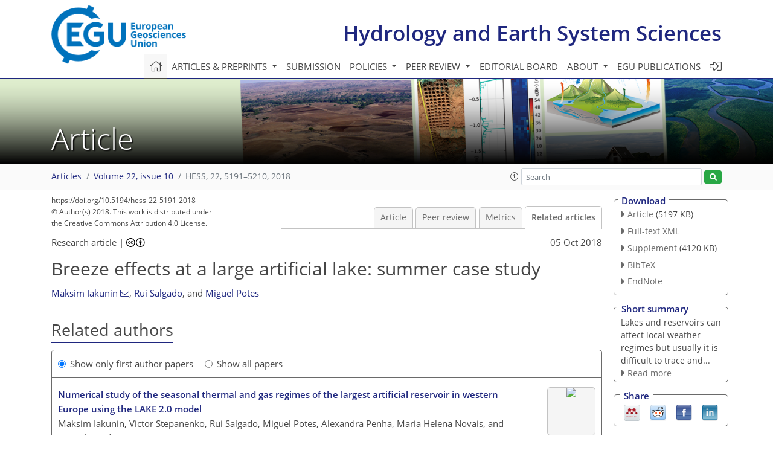

--- FILE ---
content_type: text/html
request_url: https://hess.copernicus.org/articles/22/5191/2018/hess-22-5191-2018-relations.html
body_size: 60589
content:
<!DOCTYPE html PUBLIC "-//W3C//DTD XHTML 1.0 Transitional//EN" "http://www.w3.org/TR/xhtml1/DTD/xhtml1-transitional.dtd">
<!--[if lt IE 7]>      <html xmlns="https://www.w3.org/1999/xhtml" xml:lang="en" lang="en" class="no-js lt-ie9 lt-ie8 lt-ie7 co-ui"> <![endif]-->
											<!--[if IE 7]>         <html  xmlns="https://www.w3.org/1999/xhtml" xml:lang="en" lang="en" class="no-js lt-ie9 lt-ie8 co-ui"> <![endif]-->
											<!--[if IE 8]>         <html xmlns="https://www.w3.org/1999/xhtml" xml:lang="en" lang="en" class="no-js lt-ie9 co-ui"> <![endif]-->
											<!--[if gt IE 8]><!--> <html xmlns="https://www.w3.org/1999/xhtml" xml:lang="en" lang="en" class="no-js co-ui"> <!--<![endif]--> 
											<!-- remove class no-js if js is available --><head>
                                                <!-- BEGIN_HEAD -->
                                                <meta http-equiv="Content-Type" content="text/html; charset=utf-8" />
                                                <meta charset="utf-8" />
                                                <meta name="viewport" content="width=device-width, initial-scale=1" />
                                                
                                                <meta name="theme-color" content="#000000" />
                                                <meta name="application-name" content="1" />
                                                <meta name="msapplication-TileColor" content="#FFFFFF" />
                                            <link rel="preconnect" crossorigin="" href="https://contentmanager.copernicus.org/" /><link rel="icon" size="16x16" href="https://www.hydrology-and-earth-system-sciences.net/favicon_copernicus_16x16_.ico" type="image/x-icon" /><link rel="icon" size="24x24" href="https://www.hydrology-and-earth-system-sciences.net/favicon_copernicus_24x24_.ico" type="image/x-icon" /><link rel="icon" size="32x32" href="https://www.hydrology-and-earth-system-sciences.net/favicon_copernicus_32x32_.ico" type="image/x-icon" /><link rel="icon" size="48x48" href="https://www.hydrology-and-earth-system-sciences.net/favicon_copernicus_48x48_.ico" type="image/x-icon" /><link rel="icon" size="64x64" href="https://www.hydrology-and-earth-system-sciences.net/favicon_copernicus_64x64_.ico" type="image/x-icon" /><link rel="icon" size="228x228" href="https://www.hydrology-and-earth-system-sciences.net/favicon_copernicus_228x228_.png" type="image/png-icon" /><link rel="icon" size="195x195" href="https://www.hydrology-and-earth-system-sciences.net/favicon_copernicus_195x195_.png" type="image/png-icon" /><link rel="icon" size="196x196" href="https://www.hydrology-and-earth-system-sciences.net/favicon_copernicus_196x196_.png" type="image/png-icon" /><link rel="icon" size="128x128" href="https://www.hydrology-and-earth-system-sciences.net/favicon_copernicus_128x128_.png" type="image/png-icon" /><link rel="icon" size="96x96" href="https://www.hydrology-and-earth-system-sciences.net/favicon_copernicus_96x96_.png" type="image/png-icon" /><link rel="apple-touch-icon-precomposed" size="180x180" href="https://www.hydrology-and-earth-system-sciences.net/favicon_copernicus_180x180_.png" type="image/png-icon" /><link rel="apple-touch-icon-precomposed" size="120x120" href="https://www.hydrology-and-earth-system-sciences.net/favicon_copernicus_120x120_.png" type="image/png-icon" /><link rel="apple-touch-icon-precomposed" size="152x152" href="https://www.hydrology-and-earth-system-sciences.net/favicon_copernicus_152x152_.png" type="image/png-icon" /><link rel="apple-touch-icon-precomposed" size="76x76" href="https://www.hydrology-and-earth-system-sciences.net/favicon_copernicus_76x76_.png" type="image/png-icon" /><link rel="apple-touch-icon-precomposed" size="57x57" href="https://www.hydrology-and-earth-system-sciences.net/favicon_copernicus_57x57_.ico" type="image/png-icon" /><link rel="apple-touch-icon-precomposed" size="144x144" href="https://www.hydrology-and-earth-system-sciences.net/favicon_copernicus_144x144_.png" type="image/png-icon" /><script type="text/javascript" src="https://cdn.copernicus.org/libraries/mustache/2.3.0/mustache.min.js"></script><script type="text/javascript" src="https://cdn.copernicus.org/libraries/jquery/1.11.1/jquery.min.js"></script><script type="text/javascript" src="https://cdn.copernicus.org/js/copernicus.min.js"></script><script type="text/javascript" src="https://cdn.copernicus.org/apps/htmlgenerator/js/htmlgenerator-v2.js"></script><script type="text/javascript" src="https://cdn.copernicus.org/libraries/photoswipe/4.1/photoswipe.min.js"></script><script type="text/javascript" src="https://cdn.copernicus.org/libraries/photoswipe/4.1/photoswipe-ui-default.min.js"></script><link rel="stylesheet" type="text/css" media="all" href="https://cdn.copernicus.org/libraries/dszparallexer/dzsparallaxer.css" /><script type="text/javascript" src="https://cdn.copernicus.org/libraries/dszparallexer/dzsparallaxer.js"></script><link rel="stylesheet" type="text/css" media="all" id="hasBootstrap" href="https://cdn.copernicus.org/libraries/bootstrap/current/css/bootstrap.min.css" /><link rel="stylesheet" type="text/css" media="all" href="https://cdn.copernicus.org/libraries/bootstrap/current/css/bootstrap-media.min.css" /><link rel="stylesheet" type="text/css" media="all" href="https://cdn.copernicus.org/libraries/bootstrap/current/css/bootstrap-grid.min.css" /><link rel="stylesheet" type="text/css" media="all" href="https://cdn.copernicus.org/libraries/bootstrap/current/css/bootstrap-reboot.min.css" /><script type="text/javascript" src="https://cdn.copernicus.org/libraries/bootstrap/current/js/popper.js"></script><script type="text/javascript" src="https://cdn.copernicus.org/libraries/bootstrap/current/js/bootstrap.min.js"></script><link rel="preconnect" crossorigin="" href="https://cdn.copernicus.org/" /><link rel="stylesheet" type="text/css" media="all" href="https://cdn.copernicus.org/libraries/unsemantic/unsemantic.min.css" /><link rel="stylesheet" type="text/css" media="all" href="https://cdn.copernicus.org/libraries/photoswipe/4.1/photoswipe.css" /><link rel="stylesheet" type="text/css" media="all" href="https://cdn.copernicus.org/libraries/photoswipe/4.1/dark-icon-skin/dark-icon-skin.css" /><link rel="stylesheet" type="text/css" media="all" href="https://cdn.copernicus.org/css/copernicus-min.css" /><link rel="stylesheet" type="text/css" media="all" href="https://cdn.copernicus.org/css/fontawesome.css" /><link rel="stylesheet" type="text/css" media="all" href="https://cdn.copernicus.org/fonts/FontAwesome/5.11.2_and_4.7.0/css/all.font.css" /><link rel="stylesheet" type="text/css" media="projection, handheld, screen, tty, tv, print" href="https://www.hydrology-and-earth-system-sciences.net/co_cms_font_open_sans_v_15.css" /><link rel="stylesheet" type="text/css" media="projection, handheld, screen, tty, tv, print" href="https://www.hydrology-and-earth-system-sciences.net/template_one_column_base_2023_202301261343_1676458272.css" /><link rel="stylesheet" type="text/css" media="print" href="https://www.hydrology-and-earth-system-sciences.net/template_one_column_base_print_2023_1674737524.css" /><script src="https://www.hydrology-and-earth-system-sciences.net/co_common.js" type="text/javascript">
</script><script src="https://www.hydrology-and-earth-system-sciences.net/co_auth_check.js" type="text/javascript">
</script><script src="https://www.hydrology-and-earth-system-sciences.net/onload_javascript_actions.js" type="text/javascript">
</script><script src="https://www.hydrology-and-earth-system-sciences.net/template-one-column_2023_1674737530.js" type="text/javascript">
</script><!-- END_HEAD --><meta name="global_projectID" content="13" /><meta name="global_pageID" content="375" /><meta name="global_pageIdentifier" content="home" /><meta name="global_moBaseURL" content="https://meetingorganizer.copernicus.org/" /><meta name="global_projectShortcut" content="HESS" /><meta name="global_projectDomain" content="https://www.hydrology-and-earth-system-sciences.net/" />
<title>HESS - Relations - Breeze effects at a large artificial lake: summer case study</title>
<meta name="data-non-mobile-optimized-message" content="" /><script id="networker">
    window.isSafari = /^((?!chrome|android).)*safari/i.test(navigator.userAgent);

    /**
     *
     */
    function createToastsFunctionality() {
        const toastsWrapper = $('<div>')
                .attr('aria-live', 'polite')
                .attr('aria-atomic', 'true')
                .addClass('toasts-notifications-wrapper');
        $('body').append(toastsWrapper);
    }

    function isOS() {
        return [
                    'iPad Simulator',
                    'iPhone Simulator',
                    'iPod Simulator',
                    'iPad',
                    'iPhone',
                    'iPod'
                ].includes(navigator.platform)
                || (navigator.userAgent.includes("Mac") && "ontouchend" in document)
    }

    /**
     *
     * @param notificationContent
     */
    function addToast(notificationContent) {
        const toast = $('<div>').addClass('toast').attr('role', 'alert').attr('aria-live', 'assertive')
                .attr('aria-atomic', 'true').attr('data-autohide', 'false');
        const toastHeader = $('<div>').addClass('toast-header');
        const toastHeaderTitle = $('<strong>').addClass('mr-auto').html(notificationContent.title);
        const toastHeaderCloseButton = $('<button>').addClass('ml-2').addClass('mb-1').addClass('close').attr('type', 'button')
                .attr('data-dismiss', 'toast');
        const toastHeaderCloseIcon = $('<span>').attr('aria-hidden', 'true').html('&times;');

        let url = '';
        if (notificationContent.hasOwnProperty('url')) {
            url = notificationContent.url;
        } else {
            url = 'https://networker.copernicus.org/my-network';
        }
        const toastBody = $('<div>').addClass('toast-body').html('<a target="_blank" href="' + url + '">' + notificationContent.text + '</a>');
        $(toastHeaderCloseButton).append(toastHeaderCloseIcon);
        $(toastHeader).append(toastHeaderTitle);
        $(toastHeader).append(toastHeaderCloseButton);
        $(toast).append(toastHeader);
        $(toast).append(toastBody);

        $('.toasts-notifications-wrapper').append(toast);

        $('.toast').toast('show');
    }

    function coNetworker_sendUsersLocation(location, userHash, publicLabel, projectID, application) {

        if (templateHasBootstrap()) {
            createToastsFunctionality();
        }

        userHash = userHash || 'null';
        location = location || 'c_content_manager::getProjectTemplateMobileOpt';
        publicLabel = publicLabel || '';

        if (publicLabel === ''){
            publicLabel = location;
        }

        if (userHash !== null && userHash.length > 5) {
            try {
                if(typeof window.ws === 'undefined' || window.ws === null || !window.ws) {
                    window.ws = new WebSocket('wss://websockets.copernicus.org:8080');
                } else {
                    window.ws.close(1000);
                    window.ws = new WebSocket('wss://websockets.copernicus.org:8080');
                }
                const data = {
                    'type': 'status',
                    'action': 'start',
                    'data': {
                        'userIdentifier': userHash,
                        'projectID': projectID,
                        'coApp': application,
                        'location': location,
                        'publicLabel': publicLabel
                    }
                };
                if (window.ws === 1) {
                    window.ws.send(JSON.stringify(data));
                } else {
                    window.ws.onopen = function (msg) {
                        window.ws.send(JSON.stringify(data));
                        dispatchEvent(new CustomEvent('loadCommonNetworker'));
                    };

                    window.ws.onmessage = function (event) {
                        try {
                            const data = JSON.parse(event.data);

                            switch (data.type) {
                                case 'notification':
                                    const pushNotificationData = data.data;
                                    if (pushNotificationData.hasOwnProperty('user') && pushNotificationData.user.length > 5 && pushNotificationData.user === userHash) {
                                        window.showPushNotification(pushNotificationData);
                                    }
                                    break;
                            }
                        } catch (e) {
                            console.log(e);
                        }
                    }
                }
            } catch (e) {
                console.error(e);
            }

        }
    }

    window.showPushNotification = function (notificationContent) {
        showMessage(notificationContent);

        function showMessage(notificationContent){
            if (templateHasBootstrap()) {
                showBootstrapModal(notificationContent);
            }
        }

        function showBootstrapModal(notificationContent) {
            const randomId = getRandomInt(100,999);
            let modal = $('<div>').addClass('modal').attr('id', 'modal-notification' + randomId);
            let modalDialog = $('<div>').addClass('modal-dialog');
            let modalContent = $('<div>').addClass('modal-content');
            let modalBody = $('<div>').addClass('modal-body');
            let message = $('<div>').addClass('modal-push-message').html('<h3 class="mb-3">' + notificationContent.title + '</h3><p>' + notificationContent.text + '</p>');
            let buttonsWrapper = $('<div>').addClass('row');
            let buttonsWrapperCol = $('<div>').addClass('col-12').addClass('text-right');
            let buttonCancel = $('<button>').addClass('btn').addClass('btn-danger').addClass('mr-2').html('Cancel')
            let buttonSuccess = $('<button>').addClass('btn').addClass('btn-success').html('OK')

            $(buttonsWrapper).append(buttonsWrapperCol);
            $(buttonsWrapperCol).append(buttonCancel);
            $(buttonsWrapperCol).append(buttonSuccess);
            $(modalBody).append(message).append(buttonsWrapper);
            $(modalContent).append(modalBody);
            $(modalDialog).append(modalContent);
            $(modal).append(modalDialog);

            $(buttonCancel).on('click', (event) => {
                event.preventDefault();
                event.stopPropagation();
                event.stopImmediatePropagation();
                $(modal).modal('hide');
            });

            $(buttonSuccess).on('click', (event) => {
                event.preventDefault();
                event.stopPropagation();
                event.stopImmediatePropagation();
                $(modal).modal('hide');
                handleOnclickNotification(notificationContent);
            });
            $(modal).modal('show');

            setTimeout(() => {
                dispatchEvent(new CustomEvent('modalLoaded', {'detail': 'modal-notification' + randomId}));
            }, 1000);
        }

        window.addEventListener('modalLoaded', function (event) {
            setTimeout(() => {
                $('#' + event.detail).modal('hide');
            }, 9000);
        });

        function handleOnclickNotification(notificationContent) {
            if (notificationContent.hasOwnProperty('withConnect') && notificationContent.withConnect.length > 0) {
                acceptContactRequest(notificationContent);
            }

            if (notificationContent.hasOwnProperty('url')) {
                if (window.isSafari && isOS()) {
                    window.location.href = notificationContent.url;
                } else {
                    window.open(notificationContent.url, '_blank').focus();
                }
            } else {
                if (window.isSafari && isOS()) {
                    window.open('https://networker.copernicus.org/my-network', '_blank');
                } else {
                    window.open('https://networker.copernicus.org/my-network', '_blank').focus();
                }
            }
        }

        /**
         *
         * @param notificationContent
         */
        function acceptContactRequest(notificationContent) {
            const formData = new FormData();
            formData.append('r', notificationContent.userFrom);
            formData.append('a', 'a');

            $.ajax({
                url: 'https://networker.copernicus.org/handle-request-job',
                type: 'POST',
                data: formData,
                processData: false,
                contentType: false,
                xhrFields: {
                    withCredentials: true
                },
                beforeSend: function () {
                    $('.splash').fadeIn();
                    $('.lightbox').fadeIn();
                }
            })
                    .done(function (dataResponse) {
                        const data = JSON.parse(dataResponse);
                        let text = 'Please consider joining the text chat now.';
                        window.sendPushNotification({
                            title: window.userDataCommonNetworker.name + ' aims to chat with you.',
                            text: text,
                            user: data.message.userIdentifier,
                            url: notificationContent.url
                        });
                        $('.splash').fadeOut();
                        $('.lightbox').fadeOut();
                    })
                    .fail(function (error) {
                        $('.splash').fadeOut();
                        $('.lightbox').fadeOut();
                    });
        }
    }


    function templateHasBootstrap() {
        const bootstrap = document.getElementById('hasBootstrap');
        return bootstrap !== null && typeof bootstrap !== 'undefined';
    }

        coNetworker_sendUsersLocation();
    dispatchEvent(new CustomEvent('loadCommonNetworker'));

    function getRandomInt(min, max) {
        min = Math.ceil(min);
        max = Math.floor(max);
        return Math.floor(Math.random() * (max - min + 1)) + min;
    }
</script>

		<link rel="stylesheet" type="text/css" href="https://cdn.copernicus.org/libraries/photoswipe/4.1/dark-icon-skin/dark-icon-skin.css">
    <base href="/">

<link rel="stylesheet" type="text/css" href="https://cdn.copernicus.org/libraries/unsemantic/unsemantic.min.css">
<link rel="stylesheet" type="text/css" href="https://cdn.copernicus.org/libraries/jquery/1.11.1/ui/jquery-ui.min.css">
<link rel="stylesheet" type="text/css" href="https://cdn.copernicus.org/libraries/jquery/1.11.1/ui/jquery-ui-slider-pips.css">
<link rel="stylesheet" type="text/css" href="https://cdn.copernicus.org/libraries/photoswipe/4.1/photoswipe.css">
<link rel="stylesheet" type="text/css" href="https://cdn.copernicus.org/apps/htmlgenerator/css/htmlgenerator.css?v=1">
<meta name="citation_fulltext_world_readable" content="">
<meta name="citation_publisher" content="Copernicus GmbH"/>
<meta name="citation_title" content="Breeze effects at a large artificial lake: summer case study"/>
<meta name="citation_abstract" content="&lt;p&gt;&lt;strong class=&quot;journal-contentHeaderColor&quot;&gt;Abstract.&lt;/strong&gt; Natural lakes and big artificial reservoirs can affect the weather regime of
surrounding areas but, usually, consideration of all aspects of this impact
and their quantification is a difficult task. The Alqueva reservoir, the largest
artificial lake in western Europe, located on the south-east of Portugal, was
filled in 2004. It is a large natural laboratory that allows the study of
changes in surface and in landscape and how they affect the weather in the
region. This paper is focused on a 3-day case study, 22–24 July 2014, during
which an intensive observation campaign was carried out. In order to quantify
the breeze effects induced by the Alqueva reservoir, two simulations with the
mesoscale atmospheric model Meso-NH coupled to the FLake freshwater lake model
has been performed. The difference between the two simulations lies in the
presence or absence of the reservoir on the model surface. Comparing the two
simulation datasets, with and without the reservoir, net results of the lake
impact were obtained. Magnitude of the impact on air temperature, relative
humidity, and other atmospheric variables are shown. The clear effect of a lake
breeze (5–7&amp;thinsp;m&amp;thinsp;s&lt;span class=&quot;inline-formula&quot;&gt;&lt;sup&gt;−1&lt;/sup&gt;&lt;/span&gt;) can be observed during daytime on distances up to
6&amp;thinsp;km away from the shores and up to 300&amp;thinsp;m above the surface. The lake breeze
system starts to form at 09:00&amp;thinsp;UTC and dissipates at 18:00–19:00&amp;thinsp;UTC with
the arrival of a larger-scale Atlantic breeze. The descending branch of the
lake breeze circulation brings dry air from higher atmospheric layers
(2–2.5&amp;thinsp;km) and redistributes it over the lake. It is also shown that
despite its significant intensity the effect is limited to a couple of
kilometres away from the lake borders.&lt;/p&gt;"/>
    <meta name="citation_publication_date" content="2018/10/05"/>
    <meta name="citation_online_date" content="2018/10/05"/>
<meta name="citation_journal_title" content="Hydrology and Earth System Sciences"/>
    <meta name="citation_volume" content="22"/>
    <meta name="citation_issue" content="10"/>
    <meta name="citation_issn" content="1027-5606"/>
<meta name="citation_doi" content="https://doi.org/10.5194/hess-22-5191-2018"/>
<meta name="citation_firstpage" content="5191"/>
<meta name="citation_lastpage" content="5210"/>
    <meta name="citation_author" content="Iakunin, Maksim"/>
        <meta name="citation_author_institution" content="Department of Physics, ICT, Institute of Earth Sciences, University of Évora, 7000 Évora, Portugal"/>
        <meta name="citation_author_orcid" content="0000-0002-8272-2626">
        <meta name="citation_author_email" content="miakunin@uevora.pt">
    <meta name="citation_author" content="Salgado, Rui"/>
        <meta name="citation_author_institution" content="Department of Physics, ICT, Institute of Earth Sciences, University of Évora, 7000 Évora, Portugal"/>
        <meta name="citation_author_orcid" content="0000-0003-1311-6291">
    <meta name="citation_author" content="Potes, Miguel"/>
        <meta name="citation_author_institution" content="Department of Physics, ICT, Institute of Earth Sciences, University of Évora, 7000 Évora, Portugal"/>
        <meta name="citation_author_orcid" content="0000-0002-8912-5277">

    <meta name="citation_reference" content="Bates, G. T., Giorgi, F., and Hostetler, S. W.: Toward the Simulation of the
Effects of the Great Lakes on Regional Climate, Mon. Weather Rev., 121,
1373–1387, https://doi.org/10.1175/1520-0493(1993)121&amp;lt;1373:TTSOTE&amp;gt;2.0.CO;2, 1993. a, b">
    <meta name="citation_reference" content="Bechtold, P., Bazile, E., Guichard, F., Mascart, P., and Richard, E.: A
mass-flux convection scheme for regional and global models, Q. J. Roy. Meteorol.
Soc., 127, 869–886, https://doi.org/10.1002/qj.49712757309, 2001. a">
    <meta name="citation_reference" content="Bischoff-Gauß, I., Kalthoff, N., and Fiebig-Wittmaack, M.: The influence
of a storage lake in the Arid Elqui Valley in Chile on local climate, Theor.
Appl. Climatol., 85, 227–241, https://doi.org/10.1007/s00704-005-0190-8, 2006. a">
    <meta name="citation_reference" content="Bonan, G. B.: Sensitivity of a GCM Simulation to Inclusion of Inland Water
Surfaces, J. Climate, 8, 2691–2704, https://doi.org/10.1175/1520-0442(1995)008&amp;lt;2691:SOAGST&amp;gt;2.0.CO;2, 1995. a">
    <meta name="citation_reference" content="Bougeault, P. and Lacarrere, P.: Parameterization of Orography-Induced
Turbulence in a Mesobeta–Scale Model, Mon. Weather Rev., 117, 1872–1890,
https://doi.org/10.1175/1520-0493(1989)117&amp;lt;1872:POOITI&amp;gt;2.0.CO;2, 1989. a">
    <meta name="citation_reference" content="Cohard, J. M. and Pinty, J. P.: A comprehensive two-moment warm microphysical
bulk scheme. I: Description and tests, Q. J. Roy. Meteorol. Soc., 126, 1815–1842,
https://doi.org/10.1002/qj.49712656613, 2000. a">
    <meta name="citation_reference" content="Cotton, W. R. and Pielke, R. A. S.: Human Impacts on Weather and Climate,
2nd Edn., Cambridge University Press, Cambridge, 2007. a">
    <meta name="citation_reference" content="Crosman, E. T. and Horel, J. D.: Idealized Large-Eddy Simulations of Sea and
Lake Breezes: Sensitivity to Lake Diameter, Heat Flux and Stability, Bound.-Lay.
Meteorol., 144, 309–328, https://doi.org/10.1007/s10546-012-9721-x, 2012. a">
    <meta name="citation_reference" content="Cuxart, J., Bougeault, P., and Redelsperger, J.-L.: A turbulence scheme allowing
for mesoscale and large-eddy simulations, Q. J. Roy. Meteorol. Soc., 126,
1–30, https://doi.org/10.1002/qj.49712656202, 2000. a">
    <meta name="citation_reference" content="Drobinski, P. and Dubos, T.: Linear breeze scaling: from large-scale land/sea
breezes to mesoscale inland breezes, Q. J. Roy. Meteorol. Soc., 135, 1766–1775,
https://doi.org/10.1002/qj.496, 2009. a">
    <meta name="citation_reference" content="Ekhtiari, N., Grossman-Clarke, S., Koch, H., Meira de Souza, W., Donner, R.
V., and Volkholz, J.: Effects of the Lake Sobradinho Reservoir (Northeastern
Brazil) on the Regional Climate, Climate, 5, 50, https://doi.org/10.3390/cli5030050,
2017. a">
    <meta name="citation_reference" content="Faroux, S., Kaptué Tchuenté, A. T., Roujean, J. L., Masson, V., Martin,
E., and Le Moigne, P.: ECOCLIMAP-II/Europe: a twofold database of ecosystems
and surface parameters at 1&amp;thinsp;km resolution based on satellite information for
use in land surface, meteorological and climate models, Geosci. Model Dev., 6,
563–582, https://doi.org/10.5194/gmd-6-563-2013, 2013. a">
    <meta name="citation_reference" content="Fouquart, Y. and Bonnel, B.: Computations of Solar Heating of the Earth's
Atmosphere – A New Parameterization, Beitr. Phys. Atmos., 53, 35–62, 1980. a">
    <meta name="citation_reference" content="Hartmann, D. L.: Global physical climatology, Int. Geophys., Elsevier
Science, 498 pp., 1994. a">
    <meta name="citation_reference" content="Hoinka, K. P. and Castro, M. D.: The Iberian Peninsula thermal low, Q. J. Roy.
Meteorol. Soc., 129, 1491–1511, 2003. a">
    <meta name="citation_reference" content="Jarvis, A., Guevara, E., Reuter, H. I., and Nelson, A. D.: Hole – filled
SRTM for the globe: version 4: data grid, CGIAR-CSI, Washington, USA, 19 August 2008. a">
    <meta name="citation_reference" content="Kain, J. S. and Fritsch, M. J.: A One-Dimensional Entraining/Detraining Plume
Model and Its Application in Convective Parameterization, J. Atmos. Sci., 47,
2784–2802, https://doi.org/10.1175/1520-0469(1990)047&amp;lt;2784:AODEPM&amp;gt;2.0.CO;2, 1990. a">
    <meta name="citation_reference" content="Lac, C., Chaboureau, J.-P., Masson, V., Pinty, J.-P., Tulet, P., Escobar, J.,
Leriche, M., Barthe, C., Aouizerats, B., Augros, C., Aumond, P., Auguste, F.,
Bechtold, P., Berthet, S., Bielli, S., Bosseur, F., Caumont, O., Cohard, J.-M.,
Colin, J., Couvreux, F., Cuxart, J., Delautier, G., Dauhut, T., Ducrocq, V.,
Filippi, J.-B., Gazen, D., Geoffroy, O., Gheusi, F., Honnert, R., Lafore, J.-P.,
Lebeaupin Brossier, C., Libois, Q., Lunet, T., Mari, C., Maric, T., Mascart,
P., Mogé, M., Molinié, G., Nuissier, O., Pantillon, F., Peyrillé,
P., Pergaud, J., Perraud, E., Pianezze, J., Redelsperger, J.-L., Ricard, D.,
Richard, E., Riette, S., Rodier, Q., Schoetter, R., Seyfried, L., Stein, J.,
Suhre, K., Taufour, M., Thouron, O., Turner, S., Verrelle, A., Vié, B.,
Visentin, F., Vionnet, V., and Wautelet, P.: Overview of the Meso-NH model
version 5.4 and its applications, Geosci. Model Dev., 11, 1929–1969,
https://doi.org/10.5194/gmd-11-1929-2018, 2018. a">
    <meta name="citation_reference" content="Lascaux, F., Masciadri, E., and Fini, L.: MOSE: operational forecast of the
optical turbulence and atmospheric parameters at European Southern Observatory
ground-based sites – II. Atmospheric parameters in the surface layer 0–30&amp;thinsp;m,
Mon. Notic. Roy. Astron. Soc., 436, 3147–3166, https://doi.org/10.1093/mnras/stt1803, 2013. a">
    <meta name="citation_reference" content="Lascaux, F., Masciadri, E., and Fini, L.: Forecast of surface layer
meteorological parameters at Cerro Paranal with a mesoscale atmospherical
model, Mon. Notic. Roy. Astron. Soc., 449, 1664–1678, https://doi.org/10.1093/mnras/stv332, 2015. a">
    <meta name="citation_reference" content="Lee, X., Liu, S., Xiao, W., Wang, W., Gao, Z., Cao, C., Hu, C., Hu, Z., Shen,
S., Wang, Y., Wen, X., Xiao, Q., Xu, J., Yang, J., and Zhang, M.: The Taihu
Eddy Flux Network: An Observational Program on Energy, Water, and Greenhouse
Gas Fluxes of a Large Freshwater Lake, B. Am. Meteorol. Soc., 95, 1583–1594,
https://doi.org/10.1175/BAMS-D-13-00136.1, 2014. a">
    <meta name="citation_reference" content="Lin, Z., Jiming, J., Shih-Yu, W., and Ek, M. B.: Integration of remote-sensing
data with WRF to improve lake-effect precipitation simulations over the Great
Lakes region, J. Geophys. Res.-Atmos., 117, d09102, https://doi.org/10.1029/2011JD016979, 2012. a">
    <meta name="citation_reference" content="Lopes, F., Silva, H. G., Salgado, R., Potes, M., Nicoll, K. A., and Harrison,
R. G.: Atmospheric electrical field measurements near a fresh water reservoir
and the formation of the lake breeze, Tellus A, 68, 31592, https://doi.org/10.3402/tellusa.v68.31592, 2016. a">
    <meta name="citation_reference" content="Lunet, L., Lac, C., Auguste, F., Visentin, F., Masson, V., and Escobar, J.:
Combination of WENO and Explicit Runge–Kutta Methods for Wind Transport in the
Meso-NH Model, Mon. Weather Rev., 145, 3817–3838, https://doi.org/10.1175/MWR-D-16-0343.1, 2017. a">
    <meta name="citation_reference" content="Masciadri, E., Lascaux, F., and Fini, L.: MOSE: operational forecast of the
optical turbulence and atmospheric parameters at European Southern Observatory
ground-based sites – I. Overview and vertical stratification of atmospheric
parameters at 0–20&amp;thinsp;km, Mon. Notic. Roy. Astron. Soc., 436, 1968–1985,
https://doi.org/10.1093/mnras/stt1708, 2013. a">
    <meta name="citation_reference" content="Masson, V.: A Physically-Based Scheme For The Urban Energy Budget In Atmospheric
Models, Bound.-Lay. Meteorol., 94, 357–397, https://doi.org/10.1023/A:1002463829265, 2000. a">
    <meta name="citation_reference" content="Masson, V., Le Moigne, P., Martin, E., Faroux, S., Alias, A., Alkama, R.,
Belamari, S., Barbu, A., Boone, A., Bouyssel, F., Brousseau, P., Brun, E.,
Calvet, J.-C., Carrer, D., Decharme, B., Delire, C., Donier, S., Essaouini, K.,
Gibelin, A.-L., Giordani, H., Habets, F., Jidane, M., Kerdraon, G., Kourzeneva,
E., Lafaysse, M., Lafont, S., Lebeaupin Brossier, C., Lemonsu, A., Mahfouf,
J.-F., Marguinaud, P., Mokhtari, M., Morin, S., Pigeon, G., Salgado, R., Seity,
Y., Taillefer, F., Tanguy, G., Tulet, P., Vincendon, B., Vionnet, V., and
Voldoire, A.: The SURFEXv7.2 land and ocean surface platform for coupled or
offline simulation of earth surface variables and fluxes, Geosci. Model Dev.,
6, 929–960, https://doi.org/10.5194/gmd-6-929-2013, 2013. a">
    <meta name="citation_reference" content="Miranda, P. M. A., Abreu, F., and Salgado, R.: Estudo de Impacte Ambiental do Alqueva,
Tech. rep., Instituto de ciencia aplicada e tecnologia, Faculdade de Ciências,
Universidade de Lisboa, Lisboa, 1995. a">
    <meta name="citation_reference" content="Miranda, P. M. and James, I. N.: Non-linear three-dimensional effects on
gravity-wave drag: Splitting flow and breaking waves, Q. J. Roy. Meteorol. Soc.,
118, 1057–1081, 1992. a">
    <meta name="citation_reference" content="Mironov, D.: Parameterization of lakes in numerical weather prediction,
Description of a lake model, COSMO Technical Report, Deutscher Wetterdienst, Offenbach am Main, 41&amp;thinsp;pp., 2008. a, b">
    <meta name="citation_reference" content="Morcrette, J. J.: Radiation and cloud radiative properties in the European
Centre for Medium Range Weather Forecasts forecasting system, J. Geophys.
Res.-Atmos., 96, 9121–9132, https://doi.org/10.1029/89JD01597, 1991. a">
    <meta name="citation_reference" content="Nicoll, K. A., Harrison, R. G., Silva, H. G., Salgado, R., Melgâo, M., and
Bortoli, D.: Electrical sensing of the dynamical structure of the planetary
boundary layer, Atmos. Res., 202, 81–95, https://doi.org/10.1016/j.atmosres.2017.11.009, 2018. a">
    <meta name="citation_reference" content="Noilhan, J. and Mahfouf, J. F.: The ISBA land surface parameterisation scheme,
Global Planet. Change, 13, 145–159, https://doi.org/10.1016/0921-8181(95)00043-7, 1996. a">
    <meta name="citation_reference" content="Pergaud, J., Masson, V., Malardel, S., and Couvreux, F.: A Parameterization of
Dry Thermals and Shallow Cumuli for Mesoscale Numerical Weather Prediction,
Bound.-Lay. Meteorol., 132, 83–106, https://doi.org/10.1007/s10546-009-9388-0, 2009. a">
    <meta name="citation_reference" content="Pielke Sr., R. A.: A Three-Dimensional Numerical Model of the Sea Breezes Over
South Florida, Mon. Weather Rev., 102, 115–139, https://doi.org/10.1175/1520-0493(1974)102&amp;lt;0115:ATDNMO&amp;gt;2.0.CO;2, 1974. a">
    <meta name="citation_reference" content="Pielke Sr., R. A.: Mesoscale Meteorological Modeling, 3rd Edn., Academic Press, 760, 2013. a">
    <meta name="citation_reference" content="Pinty, J. P. and Jabouille, P.: A mixed-phase cloud parameterization for use in
mesoscale non-hydrostatic model: simulations of a squall line and of orographic
precipitations, in: Proc. Conf. of Cloud Physics, Everett, WA, USA, 217–220, 1998. a">
    <meta name="citation_reference" content="Policarpo, C., Salgado, R., and Costa, M. J.: Numerical Simulations of Fog
Events in Southern Portugal, Adv. Meteorol., 2017, 16 pp., 2017. a, b, c">
    <meta name="citation_reference" content="Potes, M., Salgado, R., Costa, M. J., Morais, M., Bortoli, D., Kostadinov, I.,
and Mammarella, I.: Lake–atmosphere interactions at Alqueva reservoir: a case
study in the summer of 2014, Tellus A, 69, 1272787, https://doi.org/10.1080/16000870.2016.1272787, 2017.
 a, b, c">
    <meta name="citation_reference" content="Salgado, R.: Interacção solo-atmosfera em clima semi-àrido,
PhD thesis, Universidade de Èvora, Èvora, 2006. a">
    <meta name="citation_reference" content="Salgado, R. and Le Moigne, P.: Coupling of the FLake model to the Surfex
externalized surface model, Boreal Environ. Res., 15, 231–244, 2010. a">
    <meta name="citation_reference" content="Salgado, R., Miranda, P. M. A., Lacarrère, P., and Noilhan, J.: Boundary
layer development and summer circulation in Southern Portugal, Tethys, 12,
33–44, https://doi.org/10.3369/tethys.2015.12.03, 2015. a">
    <meta name="citation_reference" content="Salgado, R., Potes, M., Albino, A., Apolinário, J., Barbosa, S., Bárias,
S., Beliche, P., Bortoli, D., Canhoto, P., Costa, M. J., Fernandes, R. M.,
Harrison, G., Ilhéu, A., Le Moigne, P., Lima, R., Lopes, F., Lopes, T.,
Marques, J., Melgão, M., Miranda, P. M., Morais, M., Murteira, M., Nicoll,
K., Novais, M. H., Parrondo, M. C., Pereira, S., Policarpo, C., Prior, V.,
Rodrigues, C. M., Rosado, J., Sá, A., Serafim, A., Silva, H., Soares, P. M.
M., Tlemçani, M., and Zavattieri, A.: The ALEX2014 Alqueva hydro-meteorological
database, available at: http://www.alex2014.cge.uevora.pt/data/, last
access: 3 October 2018. ">
    <meta name="citation_reference" content="Samuelsson, P., Kourzeneva, E., and Mironov, D.: The impact of lakes on the
European climate as simulated by a regional climate model, Boreal Environ. Res.,
15, 113–129, 2006. a">
    <meta name="citation_reference" content="Segal, M., Leuthold, M., Arritt, R. W., Anderson, C., and Shen, J.: Small Lake
Daytime Breezes: Some Observational and Conceptual Evaluations, B. Am. Meteorol.
Soc., 78, 1135–1147, https://doi.org/10.1175/1520-0477(1997)078&amp;lt;1135:SLDBSO&amp;gt;2.0.CO;2, 1997. a, b, c">
    <meta name="citation_reference" content="Silva, A., De Lima, I., Santo, F. E., and Pires, V.: Assessing changes in drought and
wetness episodes in drainage basins using the Standardized Precipitation Index,
Bodenkultur, 65, 31–37, 2014. a">
    <meta name="citation_reference" content="Stein, J., Richard, E., Lafore, J. P., Pinty, J. P., Asencio, N., and Cosma, S.:
High-Resolution Non-Hydrostatic Simulations of Flash-Flood Episodes with
Grid-Nesting and Ice-Phase Parameterization, Meteorol. Atmos. Phys., 72, 203–221,
https://doi.org/10.1007/s007030050016, 2000. a">
    <meta name="citation_reference" content="Thiery, W., Martynov, A., Darchambeau, F., Descy, J.-P., Plisnier, P.-D.,
Sushama, L., and van Lipzig, N. P. M.: Understanding the performance of the
FLake model over two African Great Lakes, Geosci. Model Dev., 7, 317–337,
https://doi.org/10.5194/gmd-7-317-2014, 2014. a">
    <meta name="citation_pdf_url" content="https://hess.copernicus.org/articles/22/5191/2018/hess-22-5191-2018.pdf"/>
<meta name="citation_xml_url" content="https://hess.copernicus.org/articles/22/5191/2018/hess-22-5191-2018.xml"/>
    <meta name="fulltext_pdf" content="https://hess.copernicus.org/articles/22/5191/2018/hess-22-5191-2018.pdf"/>
<meta name="citation_language" content="English"/>
<meta name="libraryUrl" content="https://hess.copernicus.org/articles/"/>



        <meta property="og:image" content="https://hess.copernicus.org/articles/22/5191/2018/hess-22-5191-2018-avatar-web.png"/>
        <meta property="og:title" content="Breeze effects at a large artificial lake: summer case study">
        <meta property="og:description" content="Abstract. Natural lakes and big artificial reservoirs can affect the weather regime of
surrounding areas but, usually, consideration of all aspects of this impact
and their quantification is a difficult task. The Alqueva reservoir, the largest
artificial lake in western Europe, located on the south-east of Portugal, was
filled in 2004. It is a large natural laboratory that allows the study of
changes in surface and in landscape and how they affect the weather in the
region. This paper is focused on a 3-day case study, 22–24 July 2014, during
which an intensive observation campaign was carried out. In order to quantify
the breeze effects induced by the Alqueva reservoir, two simulations with the
mesoscale atmospheric model Meso-NH coupled to the FLake freshwater lake model
has been performed. The difference between the two simulations lies in the
presence or absence of the reservoir on the model surface. Comparing the two
simulation datasets, with and without the reservoir, net results of the lake
impact were obtained. Magnitude of the impact on air temperature, relative
humidity, and other atmospheric variables are shown. The clear effect of a lake
breeze (5–7 m s−1) can be observed during daytime on distances up to
6 km away from the shores and up to 300 m above the surface. The lake breeze
system starts to form at 09:00 UTC and dissipates at 18:00–19:00 UTC with
the arrival of a larger-scale Atlantic breeze. The descending branch of the
lake breeze circulation brings dry air from higher atmospheric layers
(2–2.5 km) and redistributes it over the lake. It is also shown that
despite its significant intensity the effect is limited to a couple of
kilometres away from the lake borders.">
        <meta property="og:url" content="https://hess.copernicus.org/articles/22/5191/2018/">

        <meta property="twitter:image" content="https://hess.copernicus.org/articles/22/5191/2018/hess-22-5191-2018-avatar-web.png"/>
        <meta name="twitter:card" content="summary_large_image">
        <meta name="twitter:title" content="Breeze effects at a large artificial lake: summer case study">
        <meta name="twitter:description" content="Abstract. Natural lakes and big artificial reservoirs can affect the weather regime of
surrounding areas but, usually, consideration of all aspects of this impact
and their quantification is a difficult task. The Alqueva reservoir, the largest
artificial lake in western Europe, located on the south-east of Portugal, was
filled in 2004. It is a large natural laboratory that allows the study of
changes in surface and in landscape and how they affect the weather in the
region. This paper is focused on a 3-day case study, 22–24 July 2014, during
which an intensive observation campaign was carried out. In order to quantify
the breeze effects induced by the Alqueva reservoir, two simulations with the
mesoscale atmospheric model Meso-NH coupled to the FLake freshwater lake model
has been performed. The difference between the two simulations lies in the
presence or absence of the reservoir on the model surface. Comparing the two
simulation datasets, with and without the reservoir, net results of the lake
impact were obtained. Magnitude of the impact on air temperature, relative
humidity, and other atmospheric variables are shown. The clear effect of a lake
breeze (5–7 m s−1) can be observed during daytime on distances up to
6 km away from the shores and up to 300 m above the surface. The lake breeze
system starts to form at 09:00 UTC and dissipates at 18:00–19:00 UTC with
the arrival of a larger-scale Atlantic breeze. The descending branch of the
lake breeze circulation brings dry air from higher atmospheric layers
(2–2.5 km) and redistributes it over the lake. It is also shown that
despite its significant intensity the effect is limited to a couple of
kilometres away from the lake borders.">





<link rel="icon" href="https://www.hydrology-and-earth-system-sciences.net/favicon.ico" type="image/x-icon"/>






    <script type="text/javascript" src="https://cdn.copernicus.org/libraries/jquery/1.11.1/ui/jquery-ui.min.js"></script>
<script type="text/javascript" src="https://cdn.copernicus.org/libraries/jquery/1.11.1/ui/jquery-ui-slider-pips.js"></script>
<script type="text/javascript" src="https://cdn.copernicus.org/libraries/jquery/1.11.1/ui/template_jquery-ui-touch.min.js"></script>
<script type="text/javascript" src="https://cdn.copernicus.org/js/respond.js"></script>
<script type="text/javascript" src="https://cdn.copernicus.org/libraries/highstock/2.0.4/highstock.js"></script>
<script type="text/javascript" src="https://cdn.copernicus.org/apps/htmlgenerator/js/CoPublisher.js"></script>
<script type="text/x-mathjax-config">
MathJax.Hub.Config({
"HTML-CSS": { fonts: ["TeX"] ,linebreaks: { automatic: true, width: "90% container" } }
});
</script>
<script type="text/javascript" async  src="https://cdnjs.cloudflare.com/ajax/libs/mathjax/2.7.5/MathJax.js?config=MML_HTMLorMML-full"></script>

<script type="text/javascript" src="https://cdn.copernicus.org/libraries/photoswipe/4.1/photoswipe-ui-default.min.js"></script>
<script type="text/javascript" src="https://cdn.copernicus.org/libraries/photoswipe/4.1/photoswipe.min.js"></script>


		<script type="text/javascript">
			/* <![CDATA[ */
			 
			/* ]]> */
		</script>

		<style type="text/css">
			.top_menu { margin-right: 0!important; }
			
		</style>
	</head><body><header id="printheader" class="d-none d-print-block container">

    <img src="https://www.hydrology-and-earth-system-sciences.net/graphic_egu_claim_logo_blue.png" alt="" style="width: 508px; height: 223px;" />

</header>

<header class="d-print-none mb-n3 version-2023">

    <div class="container">

        <div class="row no-gutters mr-0 ml-0 align-items-center header-wrapper mb-lg-3">

            <div class="col-auto pr-3">

                <div class="layout__moodboard-logo-year-container">

                    <a class="layout__moodboard-logo-link" target="_blank" href="http://www.egu.eu">

                    <div class="layout__moodboard-logo">

                        <img src="https://www.hydrology-and-earth-system-sciences.net/graphic_egu_claim_logo_blue.png" alt="" style="width: 508px; height: 223px;" />

                    </div>

                    </a>

                </div>

            </div>

            <div class="d-none d-lg-block col text-md-right layout__title-desktop">

                <div class="layout__m-location-and-time">

                    <a class="moodboard-title-link" href="https://www.hydrology-and-earth-system-sciences.net/">

                    Hydrology and Earth System Sciences

                    </a>

                </div>

            </div>

            <div class="d-none d-md-block d-lg-none col text-md-right layout__title-tablet">

                <div class="layout__m-location-and-time">

                    <a class="moodboard-title-link" href="https://www.hydrology-and-earth-system-sciences.net/">

                    Hydrology and Earth System Sciences

                    </a>

                </div>

            </div>

            <div class="col layout__m-location-and-time-mobile d-md-none text-center layout__title-mobile">

                <a class="moodboard-title-link" href="https://www.hydrology-and-earth-system-sciences.net/">

                HESS

                </a>

            </div>

            <!-- End Logo -->

            <div class="col-auto text-right">

                <button class="navbar-toggler light mx-auto mr-sm-0" type="button" data-toggle="collapse" data-target="#navbar_menu" aria-controls="navbar_menu" aria-expanded="false" aria-label="Toggle navigation">

                    <span class="navbar-toggler-icon light"></span>

                </button>

            </div>

            <!-- Topbar -->

            <div class="topbar d-print-none">

                <!-- <iframe
				frameborder="0"
				id="co_auth_check_authiframecontainer"
				style="width: 179px; height: 57px; margin: 0; margin-bottom: 5px; margin-left: 10px; margin-top: -15px; padding: 0; border: none; overflow: hidden; background-color: transparent; display: none;"
				src=""></iframe> -->

            </div>

            <!-- End Topbar -->

        </div>

    </div>

    <div class="banner-navigation-breadcrumbs-wrapper">

        <div id="navigation">

            <nav class="container navbar navbar-expand-lg navbar-light"><!-- Logo -->

                <div class="collapse navbar-collapse CMSCONTAINER" id="navbar_menu">

                <div id="cmsbox_125373" class="cmsbox navbar-collapse"><button style="display: none;" class="navbar-toggler navigation-extended-toggle-button" type="button" data-toggle="collapse" data-target="#navbar_menu" aria-controls="navbarSupportedContent" aria-expanded="false" aria-label="Toggle navigation">
    <span class="navbar-toggler-icon"></span>
</button>
<div class="navbar-collapse CMSCONTAINER collapse show" id="navbarSupportedContent">
            <ul class="navbar-nav mr-auto no-styling">
                    <li class="nav-item  ">
                        <a target="_parent" class="nav-link active "  href="https://www.hydrology-and-earth-system-sciences.net/home.html"><i class='fal fa-home fa-lg' title='Home'></i></a>
                </li>
                    <li class="nav-item  megamenu ">
                        <a target="_self" class="nav-link dropdown-toggle  "  href="#" id="navbarDropdown10810" role="button" data-toggle="dropdown" aria-haspopup="true" aria-expanded="false">Articles & preprints
                            <span class="caret"></span></a>
                        <div class="dropdown-menu  level-1 " aria-labelledby="navbarDropdown10810">
                            <div class="container">
                                <div class="row">
                                <div class="col-md-12 col-lg-4 col-sm-12">
                                            <div class="dropdown-header">Browse</div>
                                        <div class="dropdown-item level-2  " style="list-style: none">
                                            <a   target="_parent" class="" href="https://hess.copernicus.org/">Browse papers</a>
                                    </div>
                                            <div class="dropdown-header">Highlights</div>
                                        <div class="dropdown-item level-2  " style="list-style: none">
                                            <a   target="_parent" class="" href="https://hess.copernicus.org/editors_choice.html">Editor's choice</a>
                                    </div>
                                            <div class="dropdown-header">Regular articles</div>
                                        <div class="dropdown-item level-2  " style="list-style: none">
                                            <a   target="_parent" class="" href="https://hess.copernicus.org/research_article.html">Research articles</a>
                                    </div>
                                        <div class="dropdown-item level-2  " style="list-style: none">
                                            <a   target="_parent" class="" href="https://hess.copernicus.org/review_article.html">Review articles</a>
                                    </div>
                                        <div class="dropdown-item level-2  " style="list-style: none">
                                            <a   target="_parent" class="" href="https://hess.copernicus.org/technical_note.html">Technical notes</a>
                                    </div>
                                        <div class="dropdown-item level-2  " style="list-style: none">
                                            <a   target="_parent" class="" href="https://hess.copernicus.org/opinion_article.html">Opinion articles</a>
                                    </div>
                                        <div class="dropdown-item level-2  " style="list-style: none">
                                            <a   target="_parent" class="" href="https://hess.copernicus.org/education_and_communication.html">Education and communication</a>
                                    </div>
                                            </div>
                                            <div class="col-md-12 col-lg-4 col-sm-12">
                                            <div class="dropdown-header">Special issues</div>
                                        <div class="dropdown-item level-2  " style="list-style: none">
                                            <a   target="_parent" class="" href="https://hess.copernicus.org/special_issues.html">Published SIs</a>
                                    </div>
                                        <div class="dropdown-item level-2  " style="list-style: none">
                                            <a   target="_parent" class="" href="https://www.hydrology-and-earth-system-sciences.net/articles_and_preprints/scheduled_sis.html">Scheduled SIs</a>
                                    </div>
                                            <div class="dropdown-header">EGU Compilations</div>
                                        <div class="dropdown-item level-2  " style="list-style: none">
                                            <a   target="_blank" class="" href="https://encyclopedia-of-geosciences.net/">Encyclopedia of Geosciences</a>
                                    </div>
                                        <div class="dropdown-item level-2  " style="list-style: none">
                                            <a   target="_blank" class="" href="https://egusphere.net/">EGUsphere</a>
                                    </div>
                                            </div>
                                            <div class="col-md-12 col-lg-4 col-sm-12">
                                            <div class="dropdown-header">Alerts</div>
                                        <div class="dropdown-item level-2  " style="list-style: none">
                                            <a   target="_parent" class="" href="https://www.hydrology-and-earth-system-sciences.net/articles_and_preprints/subscribe_to_alerts.html">Subscribe to alerts</a>
                                    </div>
                                </div>
                                </div>
                            </div>
                        </div>
                </li>
                    <li class="nav-item  ">
                        <a target="_parent" class="nav-link  "  href="https://www.hydrology-and-earth-system-sciences.net/submission.html">Submission</a>
                </li>
                    <li class="nav-item  dropdown ">
                        <a target="_self" class="nav-link dropdown-toggle  "  href="#" id="navbarDropdown10814" role="button" data-toggle="dropdown" aria-haspopup="true" aria-expanded="false">Policies
                            <span class="caret"></span></a>
                        <div class="dropdown-menu  level-1 " aria-labelledby="navbarDropdown10814">
                            <div >
                                <div >
                                <div class="col-md-12 col-lg-12 col-sm-12">
                                        <div class="dropdown-item level-2  " style="list-style: none">
                                            <a   target="_parent" class="" href="https://www.hydrology-and-earth-system-sciences.net/policies/licence_and_copyright.html">Licence & copyright</a>
                                    </div>
                                        <div class="dropdown-item level-2  " style="list-style: none">
                                            <a   target="_parent" class="" href="https://www.hydrology-and-earth-system-sciences.net/policies/general_terms.html">General terms</a>
                                    </div>
                                        <div class="dropdown-item level-2  " style="list-style: none">
                                            <a   target="_parent" class="" href="https://www.hydrology-and-earth-system-sciences.net/policies/publication_policy.html">Publication policy</a>
                                    </div>
                                        <div class="dropdown-item level-2  " style="list-style: none">
                                            <a   target="_parent" class="" href="https://www.hydrology-and-earth-system-sciences.net/policies/ai_policy.html">AI policy</a>
                                    </div>
                                        <div class="dropdown-item level-2  " style="list-style: none">
                                            <a   target="_parent" class="" href="https://www.hydrology-and-earth-system-sciences.net/policies/data_policy.html">Data policy</a>
                                    </div>
                                        <div class="dropdown-item level-2  " style="list-style: none">
                                            <a   target="_parent" class="" href="https://www.hydrology-and-earth-system-sciences.net/policies/publication_ethics.html">Publication ethics</a>
                                    </div>
                                        <div class="dropdown-item level-2  " style="list-style: none">
                                            <a   target="_parent" class="" href="https://www.hydrology-and-earth-system-sciences.net/policies/competing_interests_policy.html">Competing interests policy</a>
                                    </div>
                                        <div class="dropdown-item level-2  " style="list-style: none">
                                            <a   target="_parent" class="" href="https://www.hydrology-and-earth-system-sciences.net/policies/appeals_and_complaints.html">Appeals & complaints</a>
                                    </div>
                                        <div class="dropdown-item level-2  " style="list-style: none">
                                            <a   target="_parent" class="" href="https://www.hydrology-and-earth-system-sciences.net/policies/proofreading_guidelines.html">Proofreading guidelines</a>
                                    </div>
                                        <div class="dropdown-item level-2  " style="list-style: none">
                                            <a   target="_parent" class="" href="https://www.hydrology-and-earth-system-sciences.net/policies/obligations_for_authors.html">Obligations for authors</a>
                                    </div>
                                        <div class="dropdown-item level-2  " style="list-style: none">
                                            <a   target="_parent" class="" href="https://www.hydrology-and-earth-system-sciences.net/policies/obligations_for_editors.html">Obligations for editors</a>
                                    </div>
                                        <div class="dropdown-item level-2  " style="list-style: none">
                                            <a   target="_parent" class="" href="https://www.hydrology-and-earth-system-sciences.net/policies/obligations_for_referees.html">Obligations for referees</a>
                                    </div>
                                        <div class="dropdown-item level-2  " style="list-style: none">
                                            <a   target="_parent" class="" href="https://www.hydrology-and-earth-system-sciences.net/policies/author_name_change.html">Inclusive author name-change policy</a>
                                    </div>
                                        <div class="dropdown-item level-2  " style="list-style: none">
                                            <a   target="_parent" class="" href="https://www.hydrology-and-earth-system-sciences.net/policies/inclusivity_in_global_research.html">Inclusivity in global research</a>
                                    </div>
                                </div>
                                </div>
                            </div>
                        </div>
                </li>
                    <li class="nav-item  dropdown ">
                        <a target="_self" class="nav-link dropdown-toggle  "  href="#" id="navbarDropdown378" role="button" data-toggle="dropdown" aria-haspopup="true" aria-expanded="false">Peer review
                            <span class="caret"></span></a>
                        <div class="dropdown-menu  level-1 " aria-labelledby="navbarDropdown378">
                            <div >
                                <div >
                                <div class="col-md-12 col-lg-12 col-sm-12">
                                        <div class="dropdown-item level-2  " style="list-style: none">
                                            <a   target="_parent" class="" href="https://www.hydrology-and-earth-system-sciences.net/peer_review/interactive_review_process.html">Interactive review process</a>
                                    </div>
                                        <div class="dropdown-item level-2  " style="list-style: none">
                                            <a   target="_parent" class="" href="https://www.hydrology-and-earth-system-sciences.net/peer_review/finding_an_editor.html">Finding an editor</a>
                                    </div>
                                        <div class="dropdown-item level-2  " style="list-style: none">
                                            <a   target="_parent" class="" href="https://www.hydrology-and-earth-system-sciences.net/peer_review/review_criteria.html">Review criteria</a>
                                    </div>
                                        <div class="dropdown-item level-2  " style="list-style: none">
                                            <a   target="_parent" class="" href="https://webforms.copernicus.org/HESS/referee-application">Become a referee</a>
                                    </div>
                                        <div class="dropdown-item level-2  " style="list-style: none">
                                            <a data-non-mobile-optimized="1"  target="_parent" class="" href="https://editor.copernicus.org/HESS/my_manuscript_overview ">Manuscript tracking</a>
                                    </div>
                                        <div class="dropdown-item level-2  " style="list-style: none">
                                            <a   target="_parent" class="" href="https://www.hydrology-and-earth-system-sciences.net/peer_review/reviewer_recognition.html">Reviewer recognition</a>
                                    </div>
                                </div>
                                </div>
                            </div>
                        </div>
                </li>
                    <li class="nav-item  ">
                        <a target="_parent" class="nav-link  "  href="https://www.hydrology-and-earth-system-sciences.net/editorial_board.html">Editorial board</a>
                </li>
                    <li class="nav-item  dropdown ">
                        <a target="_self" class="nav-link dropdown-toggle  "  href="#" id="navbarDropdown6115" role="button" data-toggle="dropdown" aria-haspopup="true" aria-expanded="false">About
                            <span class="caret"></span></a>
                        <div class="dropdown-menu  level-1 " aria-labelledby="navbarDropdown6115">
                            <div >
                                <div >
                                <div class="col-md-12 col-lg-12 col-sm-12">
                                        <div class="dropdown-item level-2  " style="list-style: none">
                                            <a   target="_parent" class="" href="https://www.hydrology-and-earth-system-sciences.net/about/aims_and_scope.html">Aims & scope</a>
                                    </div>
                                        <div class="dropdown-item level-2  " style="list-style: none">
                                            <a   target="_parent" class="" href="https://www.hydrology-and-earth-system-sciences.net/about/subject_areas.html">Subject areas</a>
                                    </div>
                                        <div class="dropdown-item level-2  " style="list-style: none">
                                            <a   target="_parent" class="" href="https://www.hydrology-and-earth-system-sciences.net/about/manuscript_types.html">Manuscript types</a>
                                    </div>
                                        <div class="dropdown-item level-2  " style="list-style: none">
                                            <a   target="_parent" class="" href="https://www.hydrology-and-earth-system-sciences.net/about/article_processing_charges.html">Article processing charges</a>
                                    </div>
                                        <div class="dropdown-item level-2  " style="list-style: none">
                                            <a   target="_parent" class="" href="https://www.hydrology-and-earth-system-sciences.net/about/financial_support.html">Financial support</a>
                                    </div>
                                        <div class="dropdown-item level-2  " style="list-style: none">
                                            <a   target="_parent" class="" href="https://www.hydrology-and-earth-system-sciences.net/about/news_and_press.html">News & press</a>
                                    </div>
                                        <div class="dropdown-item level-2  " style="list-style: none">
                                            <a   target="_parent" class="" href="https://www.hydrology-and-earth-system-sciences.net/about/egu_resources.html">EGU resources</a>
                                    </div>
                                        <div class="dropdown-item level-2  " style="list-style: none">
                                            <a   target="_parent" class="" href="https://www.hydrology-and-earth-system-sciences.net/about/promote_your_work.html">Promote your work</a>
                                    </div>
                                        <div class="dropdown-item level-2  " style="list-style: none">
                                            <a   target="_parent" class="" href="https://www.hydrology-and-earth-system-sciences.net/about/journal_statistics.html">Journal statistics</a>
                                    </div>
                                        <div class="dropdown-item level-2  " style="list-style: none">
                                            <a   target="_parent" class="" href="https://www.hydrology-and-earth-system-sciences.net/about/journal_metrics.html">Journal metrics</a>
                                    </div>
                                        <div class="dropdown-item level-2  " style="list-style: none">
                                            <a   target="_parent" class="" href="https://www.hydrology-and-earth-system-sciences.net/about/abstracted_and_indexed.html">Abstracted & indexed</a>
                                    </div>
                                        <div class="dropdown-item level-2  " style="list-style: none">
                                            <a   target="_parent" class="" href="https://www.hydrology-and-earth-system-sciences.net/about/article_level_metrics.html">Article level metrics</a>
                                    </div>
                                        <div class="dropdown-item level-2  " style="list-style: none">
                                            <a   target="_parent" class="" href="https://www.hydrology-and-earth-system-sciences.net/about/faqs.html">FAQs</a>
                                    </div>
                                        <div class="dropdown-item level-2  " style="list-style: none">
                                            <a   target="_parent" class="" href="https://www.hydrology-and-earth-system-sciences.net/about/contact.html">Contact</a>
                                    </div>
                                        <div class="dropdown-item level-2  " style="list-style: none">
                                            <a   target="_parent" class="" href="https://www.hydrology-and-earth-system-sciences.net/about/xml_harvesting_and_oai-pmh.html">XML harvesting & OAI-PMH</a>
                                    </div>
                                        <div class="dropdown-item level-2  " style="list-style: none">
                                            <a   target="_parent" class="" href="https://www.hydrology-and-earth-system-sciences.net/about/jim_dooge_award.html">Jim Dooge Award</a>
                                    </div>
                                        <div class="dropdown-item level-2  " style="list-style: none">
                                            <a   target="_parent" class="" href="https://www.hydrology-and-earth-system-sciences.net/about/outstanding_editor_award.html">Outstanding Editor Award</a>
                                    </div>
                                </div>
                                </div>
                            </div>
                        </div>
                </li>
                    <li class="nav-item  ">
                        <a target="_parent" class="nav-link  "  href="https://www.hydrology-and-earth-system-sciences.net/egu_publications.html">EGU publications</a>
                </li>
                    <li class="nav-item  ">
                        <a target="_blank" class="nav-link  " data-non-mobile-optimized="1" href="https://editor.copernicus.org/HESS/"><i class='fal fa-sign-in-alt fa-lg' title='Login'></i></a>
                </li>
                <!-- Topbar -->
                <li class="d-print-none d-lg-none pt-2 topbar-mobile">
                    <!-- <iframe
				frameborder="0"
				id="co_auth_check_authiframecontainer"
				style="width: 179px; height: 57px; margin: 0; margin-bottom: 5px; margin-left: 10px; margin-top: -15px; padding: 0; border: none; overflow: hidden; background-color: transparent; display: none;"
				src=""></iframe> -->
                </li>
                <!-- End Topbar -->
            </ul>
</div>
</div></div>

            </nav>

        </div>

        <section id="banner" class="banner dzsparallaxer use-loading auto-init height-is-based-on-content mode-scroll loaded dzsprx-readyall">

            <div class="divimage dzsparallaxer--target layout__moodboard-banner" data-src="" style=""></div>

            <div id="headers-content-container" class="container CMSCONTAINER">



            <div id="cmsbox_125432" class="cmsbox ">            <span class="header-small text-uppercase">&nbsp;</span>
            <h1 class="display-4 header-get-function home-header hide-md-on-version2023">
                    Article
&nbsp;
            </h1>
</div></div>

        </section>



        <div id="breadcrumbs" class="breadcrumbs">

            <div class="container">

                <div class="row align-items-center">

                    <div class="d-none d-sm-block text-nowrap pageactions"></div>

                    <!-- START_SEARCH -->

                    <!-- END_SEARCH -->

                    <!-- The template part snippet fo breadcrubs is in source code-->

                    <div class="justify-content-between col-auto col-md CMSCONTAINER" id="breadcrumbs_content_container"><div id="cmsbox_1091610" class="cmsbox "><!-- tpl: templates/get_functions/get_breadcrumbs/index -->
<!-- START_BREADCRUMBS_CONTAINER -->
<ol class="breadcrumb">
    <li class="breadcrumb-item"><a href="https://hess.copernicus.org/">Articles</a></li><li class="breadcrumb-item"><a href="https://hess.copernicus.org/articles/22/issue10.html">Volume 22, issue 10</a></li><li class="breadcrumb-item active">HESS, 22, 5191&ndash;5210, 2018</li>
</ol>
<!-- END_BREADCRUMBS_CONTAINER -->
</div></div>

                    <div class="col col-md-4 text-right page-search CMSCONTAINER" id="search_content_container"><div id="cmsbox_1091539" class="cmsbox "><!-- v1.31 -->
<!-- 1.31: added placeholder for test system sanitizing-->
<!-- 1.3: #855 -->
<!-- 1.2: #166 -->
<!-- CMS ressources/FinderBreadcrumbBox.html -->
<!-- START_SITE_SEARCH -->
<!-- Root element of PhotoSwipe. Must have class pswp. -->
<div class="pswp" tabindex="-1" role="dialog" aria-hidden="true" >

    <!-- Background of PhotoSwipe.
         It's a separate element as animating opacity is faster than rgba(). -->
    <div class="pswp__bg"></div>

    <!-- Slides wrapper with overflow:hidden. -->
    <div class="pswp__scroll-wrap">

        <!-- Container that holds slides.
            PhotoSwipe keeps only 3 of them in the DOM to save memory.
            Don't modify these 3 pswp__item elements, data is added later on. -->
        <div class="pswp__container">
            <div class="pswp__item"></div>
            <div class="pswp__item"></div>
            <div class="pswp__item"></div>
        </div>

        <!-- Default (PhotoSwipeUI_Default) interface on top of sliding area. Can be changed. -->
        <div class="pswp__ui pswp__ui--hidden">

            <div class="pswp__top-bar">

                <!--  Controls are self-explanatory. Order can be changed. -->

                <div class="pswp__counter"></div>

                <button class="pswp__button pswp__button--close" title="Close (Esc)"></button>


                <button class="pswp__button pswp__button--fs" title="Toggle fullscreen"></button>

                <!-- Preloader demo http://codepen.io/dimsemenov/pen/yyBWoR -->
                <!-- element will get class pswp__preloader--active when preloader is running -->
                <div class="pswp__preloader">
                    <div class="pswp__preloader__icn">
                        <div class="pswp__preloader__cut">
                            <div class="pswp__preloader__donut"></div>
                        </div>
                    </div>
                </div>
            </div>

            <div class="pswp__share-modal pswp__share-modal--hidden pswp__single-tap">
                <div class="pswp__share-tooltip"></div>
            </div>

            <button class="pswp__button pswp__button--arrow--left" title="Previous (arrow left)">
            </button>

            <button class="pswp__button pswp__button--arrow--right" title="Next (arrow right)">
            </button>

            <div class="pswp__caption ">
                <div class="pswp__caption__center"></div>
            </div>

        </div>

    </div>

</div>
<div class="row align-items-center no-gutters py-1" id="search-wrapper">

    <div class="col-auto pl-0 pr-1">
        <a id="templateSearchInfoBtn" role="button" tabindex="99" data-container="body" data-toggle="popover" data-placement="bottom" data-trigger="click"><span class="fal fa-info-circle"></span></a>
    </div>

    <div class="col pl-0 pr-1">
        <input type="search" placeholder="Search" name="q" class="form-control form-control-sm" id="search_query_solr"/>
    </div>
    <div class="col-auto pl-0">
        <button title="Start site search" id="start_site_search_solr" class="btn btn-sm btn-success"><span class="co-search"></span></button>
    </div>
</div>

<div class="text-left">
    <div id="templateSearchInfo" class="d-none">
        <div>
            <p>
                Multiple terms: term1 term2<br />
                <i>red apples</i><br />
                returns results with all terms like:<br />
                <i>Fructose levels in <strong>red</strong> and <strong>green</strong> apples</i><br />
            </p>
            <p>
                Precise match in quotes: "term1 term2"<br />
                <i>"red apples"</i><br />
                returns results matching exactly like:<br />
                <i>Anthocyanin biosynthesis in <strong>red apples</strong></i><br />
            </p>

            <p>
                Exclude a term with -: term1 -term2<br />
                <i>apples -red</i><br />
                returns results containing <i><strong>apples</strong></i> but not <i><strong>red</strong></i>:<br />
                <i>Malic acid in green <strong>apples</strong></i><br />
            </p>
        </div>
    </div>

    <div class="modal " id="templateSearchResultModal" role="dialog" aria-labelledby="Search results" aria-hidden="true">
        <div class="modal-dialog modal-lg modal-dialog-centered">
            <div class="modal-content">
                <div class="modal-header modal-header--sticky shadow one-column d-block">
                    <div class="row no-gutters mx-1">
                        <div class="col mr-3">
                                <h1 class="" id="resultsSearchHeader"><span id="templateSearchResultNr"></span> hit<span id="templateSearchResultNrPlural">s</span> for <span id="templateSearchResultTerm"></span></h1>
                            </div>
                        <div class="col-auto">
                            <a id="scrolltopmodal" href="javascript:void(0)" onclick="scrollModalTop();" style="display: none;"><i class="co-home"></i></a>

                        </div>
                        <div class="col-auto">
                                <button data-dismiss="modal" aria-label="Close" class="btn btn-danger mt-1">Close</button>
                            </div>
                    </div>
                </div>
                <div class="modal-body one-column">
                    <!-- $$co-sanitizing-slot1$$ -->
                    <div class="grid-container mx-n3"><div class="grid-85 tablet-grid-85">
                        <button aria-label="Refine" id="refineSearchModal" class="btn btn-primary float-left mt-4">Refine your search</button>
                        <button aria-label="Refine" id="refineSearchModalHide" class="btn btn-danger float-left d-none mt-4">Hide refinement</button>
                    </div></div>
                    <div class="grid-container mx-n3"><div class="grid-100 tablet-grid-100"><div id="templateRefineSearch" class="d-none"></div></div></div>

                <div id="templateSearchResultContainer" class="searchResultsModal mx-n3"></div>
                <div class="grid-container mb-0"><div class="grid-100 tablet-grid-100"><div id="templateSearchResultContainerEmpty" class="co-notification d-none">There are no results for your search term.</div></div></div>
            </div>

            </div>
        </div>
    </div>
</div>

    <!-- feedback network problems -->
    <div class="modal " id="templateSearchErrorModal1"  role="dialog" aria-labelledby="Search results" aria-hidden="true">
        <div class="modal-dialog modal-lg modal-dialog-centered">
            <div class="modal-content p-3">
                <div class="modal-body text-left">
                    <h1 class="mt-0 pt-0">Network problems</h1>
                    <div class="co-error">We are sorry, but your search could not be completed due to network problems. Please try again later.</div>
                </div>
            </div>
        </div>
    </div>

    <!-- feedback server timeout -->
    <div class="modal " id="templateSearchErrorModal2" role="dialog" aria-labelledby="Search results" aria-hidden="true">
        <div class="modal-dialog modal-lg modal-dialog-centered">
            <div class="modal-content p-3">
                <div class="modal-body text-left">
                    <h1 class="mt-0 pt-0">Server timeout</h1>
                    <div class="co-error">We are sorry, but your search could not be completed due to server timeouts. Please try again later.</div>
                </div>
            </div>
        </div>
    </div>

    <!-- feedback invalid search term -->
    <div class="modal " id="templateSearchErrorModal3"  role="dialog" aria-labelledby="Search results" aria-hidden="true">
        <div class="modal-dialog modal-lg modal-dialog-centered">
            <div class="modal-content p-3">
                <div class="modal-body text-left">
                    <h1 class="mt-0 pt-0">Empty search term</h1>
                    <div class="co-error">You have applied the search with an empty search term. Please revisit and try again.</div>
                </div>
            </div>
        </div>
    </div>

    <!-- feedback too many requests -->
    <div class="modal " id="templateSearchErrorModal4"  role="dialog" aria-labelledby="Search results" aria-hidden="true">
        <div class="modal-dialog modal-lg modal-dialog-centered">
            <div class="modal-content p-3">
                <div class="modal-body text-left">
                    <h1 class="mt-0 pt-0">Too many requests</h1>
                    <div class="co-error">We are sorry, but we have received too many parallel search requests. Please try again later.</div>
                </div>
            </div>
        </div>
    </div>

    <!-- loading -->
    <div class="modal " id="templateSearchLoadingModal"  role="dialog" aria-labelledby="Search results" aria-hidden="true">
        <div class="modal-dialog modal-sm modal-dialog-centered">
            <div class="modal-content p-3 co_LoadingDotsContainer">
                <div class="modal-body">
                    <div class="text">Searching</div>
                    <div class="dots d-flex justify-content-center"><div class="dot"></div><div class="dot"></div><div class="dot"></div></div></div>
            </div>
        </div>
    </div>

</div>
<style>
    /*.modal {*/
    /*    background: rgba(255, 255, 255, 0.8);*/
    /*}*/
    .modal-header--sticky {
        position: sticky;
        top: 0;
        background-color: inherit;
        z-index: 1055;
    }
    .grid-container
    {
        margin-bottom: 1em;
        /*padding-left: 0;*/
        /*padding-right: 0;*/
    }
    #templateSearchInfo{
        display: none;
        background-color: var(--background-color-primary);
        margin-top: 1px;
        z-index: 5;
        border: 1px solid var(--color-primary);
        opacity: .8;
        font-size: .7rem;
        border-radius: .25rem;
    }


    #templateSearchLoadingModal .co_LoadingDotsContainer
    {
        z-index: 1000;
    }
    #templateSearchLoadingModal .co_LoadingDotsContainer .text
    {
        text-align: center;
        font-weight: bold;
        padding-bottom: 1rem;
    }
    #templateSearchLoadingModal .co_LoadingDotsContainer .dot
    {
        background-color: #0072BC;
        border: 2px solid white;
        border-radius: 50%;
        float: left;
        height: 2rem;
        width: 2rem;
        margin: 0 5px;
        -webkit-transform: scale(0);
        transform: scale(0);
        -webkit-animation: animation_dots_breath 1000ms ease infinite 0ms;
        animation: animation_dots_breath 1000ms ease infinite 0ms;
    }
    #templateSearchLoadingModal .co_LoadingDotsContainer .dot:nth-child(2)
    {
        -webkit-animation: animation_dots_breath 1000ms ease infinite 300ms;
        animation: animation_dots_breath 1000ms ease infinite 300ms;
    }
    #templateSearchLoadingModal .co_LoadingDotsContainer .dot:nth-child(3)
    {
        -webkit-animation: animation_dots_breath 1000ms ease infinite 600ms;
        animation: animation_dots_breath 1000ms ease infinite 600ms;
    }
    #templateSearchResultModal [class*="grid-"] {
        padding-left: 10px !important;
        padding-right: 10px !important;
    }
    #templateSearchResultTerm {
        font-weight: bold;
    }

    #resultsSearchHeader {
        display: block !important;
    }
    #scrolltopmodal {
        font-size: 3.0em;
        margin-top: 0 !important;
        margin-right: 15px;
    }

    @-webkit-keyframes animation_dots_breath {
        50% {
            -webkit-transform: scale(1);
            transform: scale(1);
            opacity: 1;
        }
        100% {
            opacity: 0;
        }
    }
    @keyframes animation_dots_breath {
        50% {
            -webkit-transform: scale(1);
            transform: scale(1);
            opacity: 1;
        }
        100% {
            opacity: 0;
        }
    }

    @media (min-width: 768px) and (max-width: 991px) {
        #templateSearchResultModal .modal-dialog {
            max-width: 90%;
        }
    }

</style>
<script>

    if(document.querySelector('meta[name="global_moBaseURL"]').content == "https://meetingorganizer.copernicus.org/")
        FINDER_URL = document.querySelector('meta[name="global_moBaseURL"]').content.replace('meetingorganizer', 'finder-app')+"search/library.php";
    else
        FINDER_URL = document.querySelector('meta[name="global_moBaseURL"]').content.replace('meetingorganizer', 'finder')+"search/library.php";

    SEARCH_INPUT = document.getElementById('search_query_solr');
    SEARCH_INPUT_MODAL = document.getElementById('search_query_modal');
    searchRunning = false;

    offset = 20;
    INITIAL_OFFSET = 20;

    var MutationObserver = window.MutationObserver || window.WebKitMutationObserver || window.MozMutationObserver;
    const targetNodeSearchModal = document.getElementById("templateSearchResultModal");
    const configSearchModal = { attributes: true, childList: true, subtree: true };

    // Callback function to execute when mutations are observed
    const callbackSearchModal = (mutationList, observer) => {
        for (const mutation of mutationList) {
            if (mutation.type === "childList") {
                // console.log("A child node has been added or removed.");
                picturesGallery();
            } else if (mutation.type === "attributes") {
                // console.log(`The ${mutation.attributeName} attribute was modified.`);
            }
        }
    };

    // Create an observer instance linked to the callback function
    const observer = new MutationObserver(callbackSearchModal);

    // Start observing the target node for configured mutations
    observer.observe(targetNodeSearchModal, configSearchModal);

    function _addEventListener()
    {
        document.getElementById('search_query_solr').addEventListener('keypress', (e) => {
            if (e.key === 'Enter')
                _runSearch();
        });
        document.getElementById('start_site_search_solr').addEventListener('click', (e) => {
            _runSearch();
            e.stopPropagation();
            e.stopImmediatePropagation();
            return false;
        });

        $('#templateSearchResultModal').scroll(function() {
            if ($(this).scrollTop()) {
                $('#scrolltopmodal:hidden').stop(true, true).fadeIn().css("display","inline-block");
            } else {
                $('#scrolltopmodal').stop(true, true).fadeOut();
            }
        });

    }

    function scrollModalTop()
    {
        $('#templateSearchResultModal').animate({ scrollTop: 0 }, 'slow');
        // $('#templateSearchResultModal').scrollTop(0);

    }

    function picturesGallery()
    {
        $('body').off('click', '.paperlist-avatar img');
        $('body').off('click', '#templateSearchResultContainer .paperlist-avatar img');
        searchPaperListAvatar = [];
        searchPaperListAvatarThumb = [];
        search_pswpElement = document.querySelectorAll('.pswp')[0];
        if (typeof search_gallery != "undefined") {
            search_gallery = null;
        }
        $('body').on('click', '#templateSearchResultContainer .paperlist-avatar img', function (e) {
            if(searchPaperListAvatarThumb.length === 0 && searchPaperListAvatar.length === 0) {
                $('#templateSearchResultContainer .paperlist-avatar img').each(function () {

                    var webversion = $(this).attr('data-web');
                    var width = $(this).attr('data-width');
                    var height = $(this).attr('data-height');
                    var caption = $(this).attr('data-caption');

                    var figure = {
                        src: webversion,
                        w: width,
                        h: height,
                        title: caption
                    };
                    searchPaperListAvatarThumb.push($(this)[0]);
                    searchPaperListAvatar.push(figure);
                });
            }
            var target = $(this);
            var index = $('#templateSearchResultContainer .paperlist-avatar img').index(target);
            var options = {
                showHideOpacity:false,
                bgOpacity:0.8,
                index:index,
                spacing:0.15,
                history: false,
                focus:false,
                getThumbBoundsFn: function(index) {
                    var thumbnail = searchPaperListAvatarThumb[index];
                    var pageYScroll = window.pageYOffset || document.documentElement.scrollTop;
                    var rect = thumbnail.getBoundingClientRect();
                    return {x:rect.left, y:rect.top + pageYScroll, w:rect.width};
                }
            };
            search_gallery = new PhotoSwipe( search_pswpElement, PhotoSwipeUI_Default,[searchPaperListAvatar[index]],options);
            search_gallery.init();
        });
    }
    function showError(code, msg)
    {
        console.error(code, msg);

        $("#templateSearchLoadingModal").modal("hide");

        switch(code)
        {
            case -3: 	// http request fail
            case -2: 	// invalid MO response
            case 4: 	// CORS
            case 1: 	// project
                $("#templateSearchErrorModal1").modal({});
                break;
            case -1: 	// timeout
                $("#templateSearchErrorModal2").modal({});
                break;
            case 2: 	// empty term
                $("#templateSearchErrorModal3").modal({});
                break;
            case 3: 	// DOS
                $("#templateSearchErrorModal4").modal({});
                break;
            default:
                $("#templateSearchErrorModal1").modal({});
                break;
        }
    }
    function clearForm() {
        var myFormElement = document.getElementById("library-filters")
        var elements = myFormElement.elements;
        $(".form-check-input").prop('checked', false).change().parent().removeClass('active');
        for(i=0; i<elements.length; i++) {
            field_type = elements[i].type.toLowerCase();
            switch(field_type) {
                case "text":
                case "password":
                case "textarea":
                case "hidden":
                    elements[i].value = "";
                    break;
                case "radio":
                case "checkbox":
                    if (elements[i].checked) {
                        elements[i].checked = false;
                    }
                    break;

                case "select-one":
                case "select-multi":
                    elements[i].selectedIndex = -1;
                    break;

                default:
                    break;
            }
        }
    }

    function generateShowMoreButton(offset, term)
    {
        var code = '<button aria-label="ShowMore"  id="showMore" class="btn btn-success float-right mr-2" data-offset="' + offset + '">Show more</button>';
        return code;
    }

    function hideModal(id)
    {
        $("#"+id).modal('hide');
    }

    function showModal(id)
    {
        $("#"+id).modal({});
    }

    function prepareForPhotoSwipe()
    {
        searchPaperListAvatar = [];
        searchPaperListAvatarThumb = [];
        search_pswpElement = document.querySelectorAll('.pswp')[0];
    }

    function _sendAjax(projectID, term)
    {
        let httpRequest = new XMLHttpRequest();
        if(searchRunning)
        {
            console.log("Search running");
            return;
        }

        if (!httpRequest) {
            console.error("Giving up :( Cannot create an XMLHTTP instance");
            showError(-1);
            return false;
        }

        // httpRequest.timeout = 20000; // time in milliseconds
        httpRequest.withCredentials = false;
        httpRequest.ontimeout = (e) => {
            showError(-1, "result timeout");
            searchRunning = false;
        };
        httpRequest.onreadystatechange = function()
        {
            if (httpRequest.readyState === XMLHttpRequest.DONE)
            {
                searchRunning = false;

                if (httpRequest.status === 200) {
                    let rs = JSON.parse(httpRequest.responseText);
                    if(rs)
                    {
                        if(rs.isError)
                        {
                            showError(rs.errorCode, rs.errorMessage);
                        }
                        else
                        {
                            let html = rs.resultHTMLs;
                            $("#modal_search_query").val(rs.term);
                            $("#templateSearchResultTerm").html(rs.term);
                            $("#templateSearchResultNr").html(rs.resultsNr);
                            $("#templateRefineSearch").html(rs.filter);
                            if(rs.filter == false)
                            {
                                console.log('filter empty');
                                $("#refineSearchModal").removeClass('d-block').addClass('d-none');
                            }

                            if(rs.resultsNr==1)
                                $("#templateSearchResultNrPlural").hide();
                            else
                                $("#templateSearchResultNrPlural").show();
                            if(rs.resultsNr==0)
                            {
                                hideModal('templateSearchLoadingModal');
                                $("#templateSearchResultContainer").html("");
                                $("#templateSearchResultContainerEmpty").removeClass("d-none");
                                showModal('templateSearchResultModal');
                            }
                            else
                            {
                                if((rs.resultsNr - offset)>0)
                                {
                                    html = html + generateShowMoreButton(offset, term);
                                }
                                $("#templateSearchResultContainerEmpty").addClass("d-none");
                                if( offset == INITIAL_OFFSET)
                                {
                                    hideModal('templateSearchLoadingModal');
                                    $("#templateSearchResultContainer").html(html);
                                    showModal('templateSearchResultModal');
                                }
                                else
                                {
                                    $('#showMore').remove();
                                    startHtml = $("#templateSearchResultContainer").html();
                                    $("#templateSearchResultContainer").html(startHtml + html);
                                }
                                // prepareForPhotoSwipe();
                            }
                        }
                    }
                    else
                    {
                        showError(-2, "invalid result");
                    }
                } else {
                    showError(-3, "There was a problem with the request.");
                }
            }
        };
        if(offset == INITIAL_OFFSET)
        {
            hideModal('templateSearchResultModal');
            showModal('templateSearchLoadingModal');
        }

        httpRequest.open("GET", FINDER_URL+"?project="+projectID+"&term="+encodeURI(term)+((offset>INITIAL_OFFSET)?("&offset="+(offset-INITIAL_OFFSET)) : ""));
        httpRequest.send();
        searchRunning = true;
    }

    function _runSearch()
    {
        var projectID = document.querySelector('meta[name="global_projectID"]').content;
        var term = _searchTrimInput(SEARCH_INPUT.value);

        if(term.length > 0)
        {
            _sendAjax(projectID, term);
        }
        else
        {
            showError(2, 'Empty search term')
        }
    }
    function _searchTrimInput(str) {
        return str.replace(/^\s+|\s+$/gm, '');
    }

    function run()
    {
        _addEventListener();

        $('#templateSearchInfoBtn, #modalSearchInfoBtn').popover({
            sanitize: false,
            html: true,
            content: $("#templateSearchInfo").html(),
            placement: "bottom",
            template: '<div class="popover" role="tooltip"><div class="arrow"></div><button class="m-1 float-right btn btn-sm btn-danger" id="templateSearchInfoClose"><i class="fas fa-times-circle"></i></button><h3 class="popover-header"></h3><div class="popover-body"></div></div>',
            title: "Search tips",
        });
        $(document).click(function (e) {
            let t = $(e.target);
            let a = t && t.attr("data-toggle")!=="popover" && t.parent().attr("data-toggle")!=="popover";
            let b = t && $(".popover").has(t).length===0;
            if(a && b)
            {
                $('#templateSearchInfoBtn').popover('hide');
                $('#modalSearchInfoBtn').popover('hide');
            }
        });
        $('#templateSearchInfoBtn').on('shown.bs.popover', function () {
            $("#templateSearchInfoClose").click(function(e){
                $('#templateSearchInfoBtn').popover('hide');
                e.stopPropagation();
                e.stopImmediatePropagation();
                return false;
            });
        })
        $('#templateSearchResultModal').on('hidden.bs.modal', function(e) {
            $('body').off('click', '#templateSearchResultContainer .paperlist-avatar img');
            var pswpElement = document.querySelectorAll('.pswp')[0];
            var gallery = null;
            var paperListAvatar = [];
            var paperListAvatarThumb = [];
            $('.paperlist-avatar img').each(function(){
                var webversion = $(this).attr('data-web');
                var width = $(this).attr('data-width');
                var height = $(this).attr('data-height');
                var caption =$(this).attr('data-caption');

                var figure = {
                    src:webversion,
                    w:width,
                    h:height,
                    title:caption
                };
                paperListAvatarThumb.push($(this)[0]);
                paperListAvatar.push(figure);
            });
            $('body').on('click', '.paperlist-avatar img', function (e) {
                if(paperListAvatarThumb.length === 0 && paperListAvatar.length === 0){
                    $('.paperlist-avatar img').each(function(){
                        var webversion = $(this).attr('data-web');
                        var width = $(this).attr('data-width');
                        var height = $(this).attr('data-height');
                        var caption =$(this).attr('data-caption');

                        var figure = {
                            src:webversion,
                            w:width,
                            h:height,
                            title:caption
                        };
                        paperListAvatarThumb.push($(this)[0]);
                        paperListAvatar.push(figure);
                    });
                }
                var target = $(this);
                var index = $('.paperlist-avatar img').index(target);
                var options = {
                    showHideOpacity:true,
                    bgOpacity:0.8,
                    index:index,
                    spacing:0.15,
                    getThumbBoundsFn: function(index) {

                        var thumbnail = paperListAvatarThumb[index];
                        var pageYScroll = window.pageYOffset || document.documentElement.scrollTop;
                        var rect = thumbnail.getBoundingClientRect();
                        return {x:rect.left, y:rect.top + pageYScroll, w:rect.width};
                    }
                };
                gallery = new PhotoSwipe( pswpElement, PhotoSwipeUI_Default,[paperListAvatar[index]],options);
                gallery.init();
            });

        });
        $('#templateSearchResultModal').on('hide.bs.modal', function(e) {
            $("#templateRefineSearch").removeClass('d-block').addClass('d-none');
            $("#refineSearchModalHide").removeClass('d-block').addClass('d-none');
            $("#refineSearchModal").removeClass('d-none').addClass('d-block');
            offset = INITIAL_OFFSET;
        })

        $(document).on("click", "#showMore", function(e){
            offset+=INITIAL_OFFSET;
            runSearchModal()
            e.stopPropagation();
            e.stopImmediatePropagation();
            return false;
        });



        $(document).ready(function() {
            $(document).on("click", "#refineSearchModal", function (e) {
                $("#templateRefineSearch").removeClass('d-none').addClass('d-block');
                $(this).removeClass('d-block').addClass('d-none');
                $("#refineSearchModalHide").removeClass('d-none').addClass('d-block');
            });
            $(document).on("click", "#refineSearchModalHide", function (e) {
                $("#templateRefineSearch").removeClass('d-block').addClass('d-none');
                $(this).removeClass('d-block').addClass('d-none');
                $("#refineSearchModal").removeClass('d-none').addClass('d-block');
            });

            $(document).on("click", "#modal_start_site_search", function (e) {
                runSearchModal();
                e.stopPropagation();
                e.stopImmediatePropagation();
                return false;
            });
        });
    }

    function runSearchModal()
    {
        var projectID = document.querySelector('meta[name="global_projectID"]').content;
        var queryString = $('#library-filters').serialize();
        var term = _searchTrimInput($('#modal_search_query').val());
        term+='&'+queryString;
        if(term.length > 0)
        {
            _sendAjax(projectID, term);
        }
        else
        {
            showError(2, 'Empty search term')
        }
    }

    if(document.getElementById('search_query_solr'))
    {
        run();
    }

</script>
<!-- END_SITE_SEARCH --></div></div>

                </div>

            </div>

        </div>

    </div>

</header>

<!--=== Content ===-->

<main class="one-column version-2023">

    <div id="content" class="container">

        <div id="page_content_container" class="CMSCONTAINER row">

            <div class="col"><div class="article">
    <div class="row no-gutters header-block mb-1 align-items-end">
        <div class="col-12 col-xl-5">
            <div class="row d-xl-none mb-3">
                <div class="col-12" >
                    <div class="d-none d-lg-block articleBackLink">
                            <a href="https://hess.copernicus.org/">Articles</a> | <a href="https://hess.copernicus.org/articles/22/issue10.html">Volume 22, issue 10</a>
                    </div>
                            <div class="tab co-angel-left d-md-none"></div>
                            <div class="tab co-angel-right d-md-none"></div>
                            <div class="mobile-citation">
                                <ul class="tab-navigation no-styling">
                                   <li class="tab1.articlf"><nobr><a  href="https://hess.copernicus.org/articles/22/5191/2018/hess-22-5191-2018.html">Article</a></nobr></li><li class="tab3.discussioo"><nobr><a  href="https://hess.copernicus.org/articles/22/5191/2018/hess-22-5191-2018-discussion.html">Peer review</a></nobr></li><li class="tab450.metrict"><nobr><a  href="https://hess.copernicus.org/articles/22/5191/2018/hess-22-5191-2018-metrics.html">Metrics</a></nobr></li><li class="tab500.relationt active"><nobr><a  href="https://hess.copernicus.org/articles/22/5191/2018/hess-22-5191-2018-relations.html">Related articles</a></nobr></li>
                                </ul>
                            </div>
                </div>
            </div>
            <div class="d-lg-none">
                    <span class="articleBackLink"><a href="https://hess.copernicus.org/">Articles</a> | <a href="https://hess.copernicus.org/articles/22/issue10.html">Volume 22, issue 10</a> </span>
            
                <div class="citation-header" id="citation-content">
                    <div class="citation-doi">https://doi.org/10.5194/hess-22-5191-2018</div>
                    <div class="citation-copyright">&copy; Author(s) 2018. This work is distributed under <br class="hide-on-mobile hide-on-tablet" />the Creative Commons Attribution 4.0 License.</div>
                </div>
                    <div class="mobile-special-issue">
                        <div class="mb-1">Special issue:</div>
                        <ul class="mb-0">
                                    <li><a href="https://hess.copernicus.org/articles/special_issue365_944.html" title="Modelling lakes in the climate system (GMD/HESS inter-journal SI)">Modelling lakes in the climate system (GMD/HESS inter-journal...</a></li>
                        </ul>
                    </div>
            </div>
            
            <div class="hide-on-mobile hide-on-tablet">
                <div class="citation-header">
                    <div class="citation-doi">https://doi.org/10.5194/hess-22-5191-2018</div>
                    <div class="citation-copyright">&copy; Author(s) 2018. This work is distributed under <br class="hide-on-mobile hide-on-tablet" />the Creative Commons Attribution 4.0 License.</div>
                </div>
            </div>
        </div>
        <div class="col-7 d-none d-xl-block">
                <div class="text-right articleBackLink">
                    <a href="https://hess.copernicus.org/">Articles</a> | <a href="https://hess.copernicus.org/articles/22/issue10.html">Volume 22, issue 10</a>
                </div>
                    <div class="tab co-angel-left d-md-none"></div>
                    <div class="tab co-angel-right d-md-none"></div>
                    <div class="mobile-citation">
                        <ul class="tab-navigation no-styling">
                           <li class="tab1.articlf"><nobr><a  href="https://hess.copernicus.org/articles/22/5191/2018/hess-22-5191-2018.html">Article</a></nobr></li><li class="tab3.discussioo"><nobr><a  href="https://hess.copernicus.org/articles/22/5191/2018/hess-22-5191-2018-discussion.html">Peer review</a></nobr></li><li class="tab450.metrict"><nobr><a  href="https://hess.copernicus.org/articles/22/5191/2018/hess-22-5191-2018-metrics.html">Metrics</a></nobr></li><li class="tab500.relationt active"><nobr><a  href="https://hess.copernicus.org/articles/22/5191/2018/hess-22-5191-2018-relations.html">Related articles</a></nobr></li>
                        </ul>
                    </div>
        </div>
    </div>
    
        
        <div class="ms-type row no-gutters d-none d-lg-flex mb-1 mt-0 align-items-center">
            <div class="col">
                <div class="row no-gutters align-items-center">
                    <div class="col-auto">
                                Research article
                    </div>
                        <div class="col">
                            &nbsp;|&nbsp;<a target="_blank" href="https://creativecommons.org/licenses/by/4.0/" rel="license" class="licence-icon-svg"><img src="https://www.hydrology-and-earth-system-sciences.net/licenceSVG_16.svg"></a>
                        </div>
                </div>
            </div>
            <div class="col-auto text-right">05 Oct 2018</div>
        </div>
        <div class="ms-type row no-gutters d-lg-none mb-1 align-items-center">
            <div class="col-12">
                Research article | 
                    <a target="_blank" href="https://creativecommons.org/licenses/by/4.0/" rel="license" class="licence-icon-svg "><img src="https://www.hydrology-and-earth-system-sciences.net/licenceSVG_16.svg"></a>&nbsp;|&nbsp;<span>05 Oct 2018</span>
            </div>
        </div>
    <h1>Breeze effects at a large artificial lake: summer case study </h1>
        <div class="mb-3 authors-with-affiliations">
            <nobr><span class="hover-cursor-pointer journal-contentLinkColor hover-underline" data-toggle="modal" 
                    data-target=".author485480">Maksim Iakunin<a href="mailto:miakunin@uevora.pt"><i class="fal fa-envelope ml-1"></i></a></span>,</nobr> <nobr><span class="hover-cursor-pointer journal-contentLinkColor hover-underline" data-toggle="modal" 
                    data-target=".author485481">Rui Salgado</span>,</nobr> <nobr>and <span class="hover-cursor-pointer journal-contentLinkColor hover-underline" data-toggle="modal" 
                    data-target=".author485482">Miguel Potes</span></nobr>
        </div>
            <div class="modal fade author485480" tabindex="-1" aria-hidden="true">
                <div class="modal-dialog modal-dialog-centered modal-dialog-scrollable">
                    <div class="modal-content">
                        <div class="modal-header">
                            <div class="container-fluid p-0">
                                <h3 class="modal-title">Maksim Iakunin</h3>
                                    <div class="row no-gutters">
                                        <div class="col-12">CORRESPONDING AUTHOR</div>
                                            <div class="col-12"><a href="mailto:miakunin@uevora.pt"><i class="fal fa-envelope mr-2"></i>miakunin@uevora.pt</a></div>
                                    </div>
                                    <div class="row no-gutters">
                                        <div class="col-12">
                                            <a class="orcid-authors-logo" target="_blank" href="https://orcid.org/0000-0002-8272-2626" data-title="https://orcid.org/0000-0002-8272-2626"><svg class="mr-2" version="1.1" xmlns="http://www.w3.org/2000/svg" xmlns:xlink="http://www.w3.org/1999/xlink"><image xlink:href="https://www.hydrology-and-earth-system-sciences.net/orcid_icon.svg" src="https://www.hydrology-and-earth-system-sciences.net/orcid_icon_128x128.png" width="100%" height="100%"></image></svg>https://orcid.org/0000-0002-8272-2626</a>
                                        </div>
                                    </div>
                            </div>
                            <button type="button" class="close" data-dismiss="modal" aria-label="Close">
                                <span aria-hidden="true">&times;</span>
                            </button>
                        </div>
                        <div class="modal-body">
                            <div class="container-fluid p-0">
                                    <div class="row">
                                        <div class="col-12 mb-3">
                                            Department of Physics, ICT, Institute of Earth Sciences, University of Évora, 7000 Évora, Portugal
                                        </div>
                                    </div>
                            </div>
                        </div>
                    </div>
                </div>
            </div>
            <div class="modal fade author485481" tabindex="-1" aria-hidden="true">
                <div class="modal-dialog modal-dialog-centered modal-dialog-scrollable">
                    <div class="modal-content">
                        <div class="modal-header">
                            <div class="container-fluid p-0">
                                <h3 class="modal-title">Rui Salgado</h3>
                                    <div class="row no-gutters">
                                        <div class="col-12">
                                            <a class="orcid-authors-logo" target="_blank" href="https://orcid.org/0000-0003-1311-6291" data-title="https://orcid.org/0000-0003-1311-6291"><svg class="mr-2" version="1.1" xmlns="http://www.w3.org/2000/svg" xmlns:xlink="http://www.w3.org/1999/xlink"><image xlink:href="https://www.hydrology-and-earth-system-sciences.net/orcid_icon.svg" src="https://www.hydrology-and-earth-system-sciences.net/orcid_icon_128x128.png" width="100%" height="100%"></image></svg>https://orcid.org/0000-0003-1311-6291</a>
                                        </div>
                                    </div>
                            </div>
                            <button type="button" class="close" data-dismiss="modal" aria-label="Close">
                                <span aria-hidden="true">&times;</span>
                            </button>
                        </div>
                        <div class="modal-body">
                            <div class="container-fluid p-0">
                                    <div class="row">
                                        <div class="col-12 mb-3">
                                            Department of Physics, ICT, Institute of Earth Sciences, University of Évora, 7000 Évora, Portugal
                                        </div>
                                    </div>
                            </div>
                        </div>
                    </div>
                </div>
            </div>
            <div class="modal fade author485482" tabindex="-1" aria-hidden="true">
                <div class="modal-dialog modal-dialog-centered modal-dialog-scrollable">
                    <div class="modal-content">
                        <div class="modal-header">
                            <div class="container-fluid p-0">
                                <h3 class="modal-title">Miguel Potes</h3>
                                    <div class="row no-gutters">
                                        <div class="col-12">
                                            <a class="orcid-authors-logo" target="_blank" href="https://orcid.org/0000-0002-8912-5277" data-title="https://orcid.org/0000-0002-8912-5277"><svg class="mr-2" version="1.1" xmlns="http://www.w3.org/2000/svg" xmlns:xlink="http://www.w3.org/1999/xlink"><image xlink:href="https://www.hydrology-and-earth-system-sciences.net/orcid_icon.svg" src="https://www.hydrology-and-earth-system-sciences.net/orcid_icon_128x128.png" width="100%" height="100%"></image></svg>https://orcid.org/0000-0002-8912-5277</a>
                                        </div>
                                    </div>
                            </div>
                            <button type="button" class="close" data-dismiss="modal" aria-label="Close">
                                <span aria-hidden="true">&times;</span>
                            </button>
                        </div>
                        <div class="modal-body">
                            <div class="container-fluid p-0">
                                    <div class="row">
                                        <div class="col-12 mb-3">
                                            Department of Physics, ICT, Institute of Earth Sciences, University of Évora, 7000 Évora, Portugal
                                        </div>
                                    </div>
                            </div>
                        </div>
                    </div>
                </div>
            </div>
        <div><h2>Related authors</h2></div>
        <div class="relations">
            <form class="radio box-header" autocomplete="off">
                <label id="author-switch-first">
                    <input checked="checked" type="radio" data-bubble="true" value="first" name="type" class="show-hide" data-show=".first-author" data-hide=".all-authors">
                    Show only first author papers
                </label>
                <label id="author-switch-all">
                    <input type="radio" value="all" name="type" data-bubble="true" class="show-hide" data-hide=".first-author" data-show=".all-authors">Show all papers
                </label>
            </form>
            <div class="articles first-authorno">
                    <div class="">
                        <div class="grid-container paperlist-object in-range paperList-"
                             data-diff="">
                            <div class="grid-100 hide-on-desktop hide-on-tablet">
                                        <a class="paperlist-avatar" target="_blank" href="https://gmd.copernicus.org/articles/13/3475/2020/gmd-13-3475-2020-avatar-web.png">
                                            <img class="img-responsive" src="https://gmd.copernicus.org/articles/13/3475/2020/gmd-13-3475-2020-avatar-thumb80.png" data-caption="© Author(s). Distributed under the Creative Commons Attribution 4.0 License." data-web="https://gmd.copernicus.org/articles/13/3475/2020/gmd-13-3475-2020-avatar-web.png" data-width="600" data-height="388" width="80" height="80">
                        
                                        </a>
                            </div>
                            <div class="grid-85 tablet-grid-85">
                                    <div class="published-date"> </div>
                                <a class="article-title" target="_parent" href="https://gmd.copernicus.org/articles/13/3475/2020/">Numerical study of the seasonal thermal and gas regimes of the largest artificial reservoir in western Europe using the LAKE 2.0 model</a>
                                <div class="authors">Maksim Iakunin, Victor Stepanenko, Rui Salgado, Miguel Potes, Alexandra Penha, Maria Helena Novais, and Gonçalo Rodrigues</div>
                                    <div class="citation">Geosci. Model Dev., 13, 3475&ndash;3488, <nobr class="hide-on-mobile hide-on-tablet">https://doi.org/10.5194/gmd-13-3475-2020,</nobr><span class="hide-on-desktop">https://doi.org/10.5194/gmd-13-3475-2020,</span> 2020</div>
                                    <span class="show-hide journal-contentLinkColor triangle short_summary_button_81438"
                                          data-show=".short_summary_81438"
                                          data-hide=".short_summary_button_81438"
                                    >Short summary</span>
                                    <div class="j-widget__max short_summary short_summary_81438" style="display: none">
                                        <div class="widget dark-border">
                                            <div class="legend journal-contentLinkColor">Short summary</div>
                                            <div class="content">
                                                The Alqueva reservoir, located in the southeast of Portugal, is the largest artificial reservoir in western Europe. It was established in 2002 to provide water and electrical resources to meet regional needs. Complex research of this reservoir is an essential scientific task in the scope of meteorology, hydrology, biology, and ecology. Two numerical models (namely, LAKE 2.0 and FLake) were used to assess the thermodynamic and biogeochemical regimes of the reservoir over 2 years of observations.
                                            </div>
                                            <div><a href="#" class="show-hide triangle" data-hide=".short_summary_81438"
                                                    data-show=".short_summary_button_81438">Hide</a></div>
                                        </div>
                                    </div>
                            </div>
                            <div class="grid-15 tablet-grid-15 text-right hide-on-mobile">
                                        <a class="paperlist-avatar" target="_blank" href="https://gmd.copernicus.org/articles/13/3475/2020/gmd-13-3475-2020-avatar-web.png">
                                            <img class="img-responsive" src="https://gmd.copernicus.org/articles/13/3475/2020/gmd-13-3475-2020-avatar-thumb80.png" data-web="https://gmd.copernicus.org/articles/13/3475/2020/gmd-13-3475-2020-avatar-web.png" data-width="600" data-caption="© Author(s). Distributed under the Creative Commons Attribution 4.0 License." data-height="388" width="80" height="80">
                                        </a>
                            </div>
                        </div>
                    </div>
            </div>
    
            <div style="display: none;" class="articles all-authors">
                    <div class="">
                        <div class="grid-container paperlist-object in-range paperList-"
                             data-diff="">
                            <div class="grid-100 hide-on-desktop hide-on-tablet">
                            </div>
                            <div class="grid-85 tablet-grid-85">
                                    <div class="published-date"> </div>
                                <a class="article-title" target="_parent" href="https://egusphere.copernicus.org/preprints/2025/egusphere-2025-1964/">Summertime evaporation over two lakes in the Schirmacher oasis, East Antarctica</a>
                                <div class="authors">Elena Shevnina, Timo Vihma, Miguel Potes, and Tuomas Naakka</div>
                                        <div class="citation">EGUsphere, <nobr class="hide-on-mobile hide-on-tablet">https://doi.org/10.5194/egusphere-2025-1964,</nobr><span class="hide-on-desktop">https://doi.org/10.5194/egusphere-2025-1964,</span> 2025</div>
                                    <div class="statusMessage"><span>This preprint is open for discussion and under review for Hydrology and Earth System Sciences (HESS).</span> <nobr></nobr></div>
                                    <span class="show-hide journal-contentLinkColor triangle short_summary_button_129020"
                                          data-show=".short_summary_129020"
                                          data-hide=".short_summary_button_129020"
                                    >Short summary</span>
                                    <div class="j-widget__max short_summary short_summary_129020" style="display: none">
                                        <div class="widget dark-border">
                                            <div class="legend journal-contentLinkColor">Short summary</div>
                                            <div class="content">
                                                The study first estimated the summertime evaporation over lakes located in coastal Antarctica with direct (eddy-covariance) measurements collected during two austral summers (December&ndash;January) in 2017&ndash;2018 and 2019&ndash;2020. The lake evaporation was on average 1.6 mm d<sup>-1</sup> in the ice break-up period, and it doubled in the ice free period. The bulk aerodynamic method with a site-specific transfer coefficient of moisture well reproduced the observed day-to-day variations in evaporation over lakes.
                                            </div>
                                            <div><a href="#" class="show-hide triangle" data-hide=".short_summary_129020"
                                                    data-show=".short_summary_button_129020">Hide</a></div>
                                        </div>
                                    </div>
                            </div>
                            <div class="grid-15 tablet-grid-15 text-right hide-on-mobile">
                            </div>
                        </div>
                    </div>
                    <div class="">
                        <div class="grid-container paperlist-object in-range paperList-"
                             data-diff="">
                            <div class="grid-100 hide-on-desktop hide-on-tablet">
                                        <a class="paperlist-avatar" target="_blank" href="https://tc.copernicus.org/articles/16/3101/2022/tc-16-3101-2022-avatar-web.png">
                                            <img class="img-responsive" src="https://tc.copernicus.org/articles/16/3101/2022/tc-16-3101-2022-avatar-thumb80.png" data-caption="© Author(s). Distributed under the Creative Commons Attribution 4.0 License." data-web="https://tc.copernicus.org/articles/16/3101/2022/tc-16-3101-2022-avatar-web.png" data-width="555" data-height="600" width="80" height="80">
                        
                                        </a>
                            </div>
                            <div class="grid-85 tablet-grid-85">
                                    <div class="published-date"> </div>
                                <a class="article-title" target="_parent" href="https://tc.copernicus.org/articles/16/3101/2022/">Evaporation over a glacial lake in Antarctica</a>
                                <div class="authors">Elena Shevnina, Miguel Potes, Timo Vihma, Tuomas Naakka, Pankaj Ramji Dhote, and Praveen Kumar Thakur</div>
                                    <div class="citation">The Cryosphere, 16, 3101&ndash;3121, <nobr class="hide-on-mobile hide-on-tablet">https://doi.org/10.5194/tc-16-3101-2022,</nobr><span class="hide-on-desktop">https://doi.org/10.5194/tc-16-3101-2022,</span> 2022</div>
                                    <span class="show-hide journal-contentLinkColor triangle short_summary_button_96355"
                                          data-show=".short_summary_96355"
                                          data-hide=".short_summary_button_96355"
                                    >Short summary</span>
                                    <div class="j-widget__max short_summary short_summary_96355" style="display: none">
                                        <div class="widget dark-border">
                                            <div class="legend journal-contentLinkColor">Short summary</div>
                                            <div class="content">
                                                The evaporation over an ice-free glacial lake was measured in January 2018, and the uncertainties inherent to five indirect methods were quantified. Results show that in summer up to 5&thinsp;mm of water evaporated daily from the surface of the lake located in Antarctica. The indirect methods underestimated the evaporation over the lake's surface by up to 72&thinsp;%. The results are important for estimating the evaporation over polar regions where a growing number of glacial lakes have recently been evident.
                                            </div>
                                            <div><a href="#" class="show-hide triangle" data-hide=".short_summary_96355"
                                                    data-show=".short_summary_button_96355">Hide</a></div>
                                        </div>
                                    </div>
                            </div>
                            <div class="grid-15 tablet-grid-15 text-right hide-on-mobile">
                                        <a class="paperlist-avatar" target="_blank" href="https://tc.copernicus.org/articles/16/3101/2022/tc-16-3101-2022-avatar-web.png">
                                            <img class="img-responsive" src="https://tc.copernicus.org/articles/16/3101/2022/tc-16-3101-2022-avatar-thumb80.png" data-web="https://tc.copernicus.org/articles/16/3101/2022/tc-16-3101-2022-avatar-web.png" data-width="555" data-caption="© Author(s). Distributed under the Creative Commons Attribution 4.0 License." data-height="600" width="80" height="80">
                                        </a>
                            </div>
                        </div>
                    </div>
                    <div class="">
                        <div class="grid-container paperlist-object in-range paperList-"
                             data-diff="">
                            <div class="grid-100 hide-on-desktop hide-on-tablet">
                                        <a class="paperlist-avatar" target="_blank" href="https://gmd.copernicus.org/articles/15/4597/2022/gmd-15-4597-2022-avatar-web.png">
                                            <img class="img-responsive" src="https://gmd.copernicus.org/articles/15/4597/2022/gmd-15-4597-2022-avatar-thumb80.png" data-caption="© Author(s). Distributed under the Creative Commons Attribution 4.0 License." data-web="https://gmd.copernicus.org/articles/15/4597/2022/gmd-15-4597-2022-avatar-web.png" data-width="491" data-height="600" width="80" height="80">
                        
                                        </a>
                            </div>
                            <div class="grid-85 tablet-grid-85">
                                    <div class="published-date"> </div>
                                <a class="article-title" target="_parent" href="https://gmd.copernicus.org/articles/15/4597/2022/">A framework for ensemble modelling of climate change impacts on lakes worldwide: the ISIMIP Lake Sector</a>
                                <div class="authors">Malgorzata Golub, Wim Thiery, Rafael Marcé, Don Pierson, Inne Vanderkelen, Daniel Mercado-Bettin, R. Iestyn Woolway, Luke Grant, Eleanor Jennings, Benjamin M. Kraemer, Jacob Schewe, Fang Zhao, Katja Frieler, Matthias Mengel, Vasiliy Y. Bogomolov, Damien Bouffard, Marianne Côté, Raoul-Marie Couture, Andrey V. Debolskiy, Bram Droppers, Gideon Gal, Mingyang Guo, Annette B. G. Janssen, Georgiy Kirillin, Robert Ladwig, Madeline Magee, Tadhg Moore, Marjorie Perroud, Sebastiano Piccolroaz, Love Raaman Vinnaa, Martin Schmid, Tom Shatwell, Victor M. Stepanenko, Zeli Tan, Bronwyn Woodward, Huaxia Yao, Rita Adrian, Mathew Allan, Orlane Anneville, Lauri Arvola, Karen Atkins, Leon Boegman, Cayelan Carey, Kyle Christianson, Elvira de Eyto, Curtis DeGasperi, Maria Grechushnikova, Josef Hejzlar, Klaus Joehnk, Ian D. Jones, Alo Laas, Eleanor B. Mackay, Ivan Mammarella, Hampus Markensten, Chris McBride, Deniz Özkundakci, Miguel Potes, Karsten Rinke, Dale Robertson, James A. Rusak, Rui Salgado, Leon van der Linden​​​​​​​, Piet Verburg, Danielle Wain, Nicole K. Ward, Sabine Wollrab, and Galina Zdorovennova</div>
                                    <div class="citation">Geosci. Model Dev., 15, 4597&ndash;4623, <nobr class="hide-on-mobile hide-on-tablet">https://doi.org/10.5194/gmd-15-4597-2022,</nobr><span class="hide-on-desktop">https://doi.org/10.5194/gmd-15-4597-2022,</span> 2022</div>
                                    <span class="show-hide journal-contentLinkColor triangle short_summary_button_100481"
                                          data-show=".short_summary_100481"
                                          data-hide=".short_summary_button_100481"
                                    >Short summary</span>
                                    <div class="j-widget__max short_summary short_summary_100481" style="display: none">
                                        <div class="widget dark-border">
                                            <div class="legend journal-contentLinkColor">Short summary</div>
                                            <div class="content">
                                                Lakes and reservoirs are warming across the globe. To better understand how lakes are changing and to project their future behavior amidst various sources of uncertainty, simulations with a range of lake models are required. This in turn requires international coordination across different lake modelling teams worldwide. Here we present a protocol for and results from coordinated simulations of climate change impacts on lakes worldwide.
                                            </div>
                                            <div><a href="#" class="show-hide triangle" data-hide=".short_summary_100481"
                                                    data-show=".short_summary_button_100481">Hide</a></div>
                                        </div>
                                    </div>
                            </div>
                            <div class="grid-15 tablet-grid-15 text-right hide-on-mobile">
                                        <a class="paperlist-avatar" target="_blank" href="https://gmd.copernicus.org/articles/15/4597/2022/gmd-15-4597-2022-avatar-web.png">
                                            <img class="img-responsive" src="https://gmd.copernicus.org/articles/15/4597/2022/gmd-15-4597-2022-avatar-thumb80.png" data-web="https://gmd.copernicus.org/articles/15/4597/2022/gmd-15-4597-2022-avatar-web.png" data-width="491" data-caption="© Author(s). Distributed under the Creative Commons Attribution 4.0 License." data-height="600" width="80" height="80">
                                        </a>
                            </div>
                        </div>
                    </div>
                    <div class="">
                        <div class="grid-container paperlist-object in-range paperList-"
                             data-diff="">
                            <div class="grid-100 hide-on-desktop hide-on-tablet">
                                        <a class="paperlist-avatar" target="_blank" href="https://hess.copernicus.org/articles/24/5973/2020/hess-24-5973-2020-avatar-web.png">
                                            <img class="img-responsive" src="https://hess.copernicus.org/articles/24/5973/2020/hess-24-5973-2020-avatar-thumb80.png" data-caption="© Author(s). Distributed under the Creative Commons Attribution 4.0 License." data-web="https://hess.copernicus.org/articles/24/5973/2020/hess-24-5973-2020-avatar-web.png" data-width="600" data-height="422" width="80" height="80">
                        
                                        </a>
                            </div>
                            <div class="grid-85 tablet-grid-85">
                                    <div class="published-date"> </div>
                                <a class="article-title" target="_parent" href="https://hess.copernicus.org/articles/24/5973/2020/">Reservoir evaporation in a Mediterranean climate: comparing direct methods in Alqueva Reservoir, Portugal</a>
                                <div class="authors">Carlos Miranda Rodrigues, Madalena Moreira, Rita Cabral Guimarães, and Miguel Potes</div>
                                    <div class="citation">Hydrol. Earth Syst. Sci., 24, 5973&ndash;5984, <nobr class="hide-on-mobile hide-on-tablet">https://doi.org/10.5194/hess-24-5973-2020,</nobr><span class="hide-on-desktop">https://doi.org/10.5194/hess-24-5973-2020,</span> 2020</div>
                                    <span class="show-hide journal-contentLinkColor triangle short_summary_button_86238"
                                          data-show=".short_summary_86238"
                                          data-hide=".short_summary_button_86238"
                                    >Short summary</span>
                                    <div class="j-widget__max short_summary short_summary_86238" style="display: none">
                                        <div class="widget dark-border">
                                            <div class="legend journal-contentLinkColor">Short summary</div>
                                            <div class="content">
                                                In Mediterranean environments, evaporation is a key component of reservoir water budgets. Prediction of surface evaporation becomes crucial for adequate reservoir water management. This study provides an applicable method for calculating evaporation based on pan measurements applied at Alqueva Reservoir (southern Portugal), one of the largest artificial lakes in Europe. Moreover, the methodology presented here could be applied to other Mediterranean reservoirs.
                                            </div>
                                            <div><a href="#" class="show-hide triangle" data-hide=".short_summary_86238"
                                                    data-show=".short_summary_button_86238">Hide</a></div>
                                        </div>
                                    </div>
                            </div>
                            <div class="grid-15 tablet-grid-15 text-right hide-on-mobile">
                                        <a class="paperlist-avatar" target="_blank" href="https://hess.copernicus.org/articles/24/5973/2020/hess-24-5973-2020-avatar-web.png">
                                            <img class="img-responsive" src="https://hess.copernicus.org/articles/24/5973/2020/hess-24-5973-2020-avatar-thumb80.png" data-web="https://hess.copernicus.org/articles/24/5973/2020/hess-24-5973-2020-avatar-web.png" data-width="600" data-caption="© Author(s). Distributed under the Creative Commons Attribution 4.0 License." data-height="422" width="80" height="80">
                                        </a>
                            </div>
                        </div>
                    </div>
                    <div class="">
                        <div class="grid-container paperlist-object in-range paperList-"
                             data-diff="">
                            <div class="grid-100 hide-on-desktop hide-on-tablet">
                                        <a class="paperlist-avatar" target="_blank" href="https://gmd.copernicus.org/articles/13/3475/2020/gmd-13-3475-2020-avatar-web.png">
                                            <img class="img-responsive" src="https://gmd.copernicus.org/articles/13/3475/2020/gmd-13-3475-2020-avatar-thumb80.png" data-caption="© Author(s). Distributed under the Creative Commons Attribution 4.0 License." data-web="https://gmd.copernicus.org/articles/13/3475/2020/gmd-13-3475-2020-avatar-web.png" data-width="600" data-height="388" width="80" height="80">
                        
                                        </a>
                            </div>
                            <div class="grid-85 tablet-grid-85">
                                    <div class="published-date"> </div>
                                <a class="article-title" target="_parent" href="https://gmd.copernicus.org/articles/13/3475/2020/">Numerical study of the seasonal thermal and gas regimes of the largest artificial reservoir in western Europe using the LAKE 2.0 model</a>
                                <div class="authors">Maksim Iakunin, Victor Stepanenko, Rui Salgado, Miguel Potes, Alexandra Penha, Maria Helena Novais, and Gonçalo Rodrigues</div>
                                    <div class="citation">Geosci. Model Dev., 13, 3475&ndash;3488, <nobr class="hide-on-mobile hide-on-tablet">https://doi.org/10.5194/gmd-13-3475-2020,</nobr><span class="hide-on-desktop">https://doi.org/10.5194/gmd-13-3475-2020,</span> 2020</div>
                                    <span class="show-hide journal-contentLinkColor triangle short_summary_button_81438"
                                          data-show=".short_summary_81438"
                                          data-hide=".short_summary_button_81438"
                                    >Short summary</span>
                                    <div class="j-widget__max short_summary short_summary_81438" style="display: none">
                                        <div class="widget dark-border">
                                            <div class="legend journal-contentLinkColor">Short summary</div>
                                            <div class="content">
                                                The Alqueva reservoir, located in the southeast of Portugal, is the largest artificial reservoir in western Europe. It was established in 2002 to provide water and electrical resources to meet regional needs. Complex research of this reservoir is an essential scientific task in the scope of meteorology, hydrology, biology, and ecology. Two numerical models (namely, LAKE 2.0 and FLake) were used to assess the thermodynamic and biogeochemical regimes of the reservoir over 2 years of observations.
                                            </div>
                                            <div><a href="#" class="show-hide triangle" data-hide=".short_summary_81438"
                                                    data-show=".short_summary_button_81438">Hide</a></div>
                                        </div>
                                    </div>
                            </div>
                            <div class="grid-15 tablet-grid-15 text-right hide-on-mobile">
                                        <a class="paperlist-avatar" target="_blank" href="https://gmd.copernicus.org/articles/13/3475/2020/gmd-13-3475-2020-avatar-web.png">
                                            <img class="img-responsive" src="https://gmd.copernicus.org/articles/13/3475/2020/gmd-13-3475-2020-avatar-thumb80.png" data-web="https://gmd.copernicus.org/articles/13/3475/2020/gmd-13-3475-2020-avatar-web.png" data-width="600" data-caption="© Author(s). Distributed under the Creative Commons Attribution 4.0 License." data-height="388" width="80" height="80">
                                        </a>
                            </div>
                        </div>
                    </div>
                    <div class=" hidden moreall">
                        <div class="grid-container paperlist-object in-range paperList-"
                             data-diff="">
                            <div class="grid-100 hide-on-desktop hide-on-tablet">
                                        <a class="paperlist-avatar" target="_blank" href="https://piahs.copernicus.org/articles/380/73/2018/piahs-380-73-2018-avatar-web.png">
                                            <img class="img-responsive" src="https://piahs.copernicus.org/articles/380/73/2018/piahs-380-73-2018-avatar-thumb80.png" data-caption="© Author(s). Distributed under the Creative Commons Attribution 4.0 License." data-web="https://piahs.copernicus.org/articles/380/73/2018/piahs-380-73-2018-avatar-web.png" data-width="450" data-height="600" width="80" height="80">
                        
                                        </a>
                            </div>
                            <div class="grid-85 tablet-grid-85">
                                    <div class="published-date"> </div>
                                <a class="article-title" target="_parent" href="https://piahs.copernicus.org/articles/380/73/2018/">Use of Sentinel 2 – MSI for water quality monitoring at Alqueva reservoir, Portugal</a>
                                <div class="authors">Miguel Potes, Gonçalo Rodrigues, Alexandra Marchã Penha, Maria Helena Novais, Maria João Costa, Rui Salgado, and Maria Manuela Morais</div>
                                    <div class="citation">Proc. IAHS, 380, 73&ndash;79, <nobr class="hide-on-mobile hide-on-tablet">https://doi.org/10.5194/piahs-380-73-2018,</nobr><span class="hide-on-desktop">https://doi.org/10.5194/piahs-380-73-2018,</span> 2018</div>
                                    <span class="show-hide journal-contentLinkColor triangle short_summary_button_67965"
                                          data-show=".short_summary_67965"
                                          data-hide=".short_summary_button_67965"
                                    >Short summary</span>
                                    <div class="j-widget__max short_summary short_summary_67965" style="display: none">
                                        <div class="widget dark-border">
                                            <div class="legend journal-contentLinkColor">Short summary</div>
                                            <div class="content">
                                                The Alqueva reservoir is located in the southeast of Portugal. This region is facing an increase in droughts and a degradation in water quality mainly due to more frequent and lasting phytoplancton blooms. With satellite remote sensing is possible to monitoring such reservoirs. In this study, Sentinel-2 presents very good estimation for chlorophyll a, cyanobacteria and water turbidity during  a micro algae bloom that vanished due to the approximation of hurricane Ophelia to Iberian Peninsula.
                                            </div>
                                            <div><a href="#" class="show-hide triangle" data-hide=".short_summary_67965"
                                                    data-show=".short_summary_button_67965">Hide</a></div>
                                        </div>
                                    </div>
                            </div>
                            <div class="grid-15 tablet-grid-15 text-right hide-on-mobile">
                                        <a class="paperlist-avatar" target="_blank" href="https://piahs.copernicus.org/articles/380/73/2018/piahs-380-73-2018-avatar-web.png">
                                            <img class="img-responsive" src="https://piahs.copernicus.org/articles/380/73/2018/piahs-380-73-2018-avatar-thumb80.png" data-web="https://piahs.copernicus.org/articles/380/73/2018/piahs-380-73-2018-avatar-web.png" data-width="450" data-caption="© Author(s). Distributed under the Creative Commons Attribution 4.0 License." data-height="600" width="80" height="80">
                                        </a>
                            </div>
                        </div>
                    </div>
                    <div class=" hidden moreall">
                        <div class="grid-container paperlist-object in-range paperList-"
                             data-diff="">
                            <div class="grid-100 hide-on-desktop hide-on-tablet">
                            </div>
                            <div class="grid-85 tablet-grid-85">
                                    <div class="published-date"> </div>
                                <a class="article-title" target="_parent" href="https://acp.copernicus.org/preprints/acp-2018-370/">February 2017 extreme Saharan dust outbreak in the Iberian Peninsula: from lidar-derived optical properties to evaluation of forecast models</a>
                                <div class="authors">Alfonso J. Fernández, Michaël Sicard, Maria J. Costa, Juan L. Guerrero-Rascado, José L. Gómez-Amo, Francisco Molero, Rubén Barragán, Daniele Bortoli, Andrés E. Bedoya-Velásquez, María P. Utrillas, Pedro Salvador, María J. Granados-Muñoz, Miguel Potes, Pablo Ortiz-Amezcua, José A. Martínez-Lozano, Begoña Artíñano, Constantino Muñoz-Porcar, Rui Salgado, Roberto Román, Francesc Rocadenbosch, Vanda Salgueiro, José A. Benavent-Oltra, Alejandro Rodríguez-Gómez, Lucas Alados-Arboledas, Adolfo Comerón, and Manuel Pujadas</div>
                                        <div class="citation">Atmos. Chem. Phys. Discuss., <nobr class="hide-on-mobile hide-on-tablet">https://doi.org/10.5194/acp-2018-370,</nobr><span class="hide-on-desktop">https://doi.org/10.5194/acp-2018-370,</span> 2018</div>
                                    <div class="statusMessage"><span>Revised manuscript not accepted</span> <nobr></nobr></div>
                            </div>
                            <div class="grid-15 tablet-grid-15 text-right hide-on-mobile">
                            </div>
                        </div>
                    </div>
                    <div class=" hidden moreall">
                        <div class="grid-container paperlist-object in-range paperList-"
                             data-diff="">
                            <div class="grid-100 hide-on-desktop hide-on-tablet">
                            </div>
                            <div class="grid-85 tablet-grid-85">
                                    <div class="published-date"> </div>
                                <a class="article-title" target="_parent" href="https://gmd.copernicus.org/articles/6/929/2013/">The SURFEXv7.2 land and ocean surface platform for coupled or offline simulation of earth surface variables and fluxes</a>
                                <div class="authors">V. Masson, P. Le Moigne, E. Martin, S. Faroux, A. Alias, R. Alkama, S. Belamari, A. Barbu, A. Boone, F. Bouyssel, P. Brousseau, E. Brun, J.-C. Calvet, D. Carrer, B. Decharme, C. Delire, S. Donier, K. Essaouini, A.-L. Gibelin, H. Giordani, F. Habets, M. Jidane, G. Kerdraon, E. Kourzeneva, M. Lafaysse, S. Lafont, C. Lebeaupin Brossier, A. Lemonsu, J.-F. Mahfouf, P. Marguinaud, M. Mokhtari, S. Morin, G. Pigeon, R. Salgado, Y. Seity, F. Taillefer, G. Tanguy, P. Tulet, B. Vincendon, V. Vionnet, and A. Voldoire</div>
                                    <div class="citation">Geosci. Model Dev., 6, 929&ndash;960, <nobr class="hide-on-mobile hide-on-tablet">https://doi.org/10.5194/gmd-6-929-2013,</nobr><span class="hide-on-desktop">https://doi.org/10.5194/gmd-6-929-2013,</span> 2013</div>
                            </div>
                            <div class="grid-15 tablet-grid-15 text-right hide-on-mobile">
                            </div>
                        </div>
                    </div>
                    <div class="toggle grid-container">
                        <div class="grid-100">
                        <a class="triangle show-hide" data-hide=".articles .toggle" data-show=".moreall" href="#">More articles (3)</a>
                        </div>
                    </div>
            </div>
        </div>
    
        <div><h2>Related subject area </h2></div>
        <div class="relations">
            <strong class="grid-100 box-header">Subject: Rivers and Lakes | Techniques and Approaches: Modelling approaches</strong>
            <div class="articles">
                    <div class="">
                        <div class="grid-container paperlist-object in-range paperList-"
                             data-diff="">
                            <div class="grid-100 hide-on-desktop hide-on-tablet">
                                        <a class="paperlist-avatar" target="_blank" href="https://hess.copernicus.org/articles/29/2521/2025/hess-29-2521-2025-avatar-web.png">
                                            <img class="img-responsive" src="https://hess.copernicus.org/articles/29/2521/2025/hess-29-2521-2025-avatar-thumb80.png" data-caption="© Author(s). Distributed under the Creative Commons Attribution 4.0 License." data-web="https://hess.copernicus.org/articles/29/2521/2025/hess-29-2521-2025-avatar-web.png" data-width="600" data-height="436" width="80" height="80">
                        
                                        </a>
                            </div>
                            <div class="grid-85 tablet-grid-85">
                                    <div class="published-date"> </div>
                                <a class="article-title" target="_parent" href="https://hess.copernicus.org/articles/29/2521/2025/">Machine learning in stream and river water temperature modeling: a review and metrics for evaluation</a>
                                <div class="authors">Claudia Rebecca Corona and Terri Sue Hogue</div>
                                    <div class="citation">Hydrol. Earth Syst. Sci., 29, 2521&ndash;2549, <nobr class="hide-on-mobile hide-on-tablet">https://doi.org/10.5194/hess-29-2521-2025,</nobr><span class="hide-on-desktop">https://doi.org/10.5194/hess-29-2521-2025,</span> 2025</div>
                                    <span class="show-hide journal-contentLinkColor triangle short_summary_button_122584"
                                          data-show=".short_summary_122584"
                                          data-hide=".short_summary_button_122584"
                                    >Short summary</span>
                                    <div class="j-widget__max short_summary short_summary_122584" style="display: none">
                                        <div class="widget dark-border">
                                            <div class="legend journal-contentLinkColor">Short summary</div>
                                            <div class="content">
                                                Stream water temperature (SWT) is a key indicator of water quality with implications for public use and health, ecosystem function, and aquatic life survival. Advances in modeling have helped improve our understanding of SWT dynamics, but challenges remain. Recently, machine learning (ML) has been used in SWT modeling, but questions remain about how the use of ML improves insight into SWT causes and effects. This work reviews ML-SWT modeling studies (and metrics) and considers future directions.
                                            </div>
                                            <div><a href="#" class="show-hide triangle" data-hide=".short_summary_122584"
                                                    data-show=".short_summary_button_122584">Hide</a></div>
                                        </div>
                                    </div>
                            </div>
                            <div class="grid-15 tablet-grid-15 text-right hide-on-mobile">
                                        <a class="paperlist-avatar" target="_blank" href="https://hess.copernicus.org/articles/29/2521/2025/hess-29-2521-2025-avatar-web.png">
                                            <img class="img-responsive" src="https://hess.copernicus.org/articles/29/2521/2025/hess-29-2521-2025-avatar-thumb80.png" data-web="https://hess.copernicus.org/articles/29/2521/2025/hess-29-2521-2025-avatar-web.png" data-width="600" data-caption="© Author(s). Distributed under the Creative Commons Attribution 4.0 License." data-height="436" width="80" height="80">
                                        </a>
                            </div>
                        </div>
                    </div>
                    <div class="">
                        <div class="grid-container paperlist-object in-range paperList-"
                             data-diff="">
                            <div class="grid-100 hide-on-desktop hide-on-tablet">
                                        <a class="paperlist-avatar" target="_blank" href="https://hess.copernicus.org/articles/29/1783/2025/hess-29-1783-2025-avatar-web.png">
                                            <img class="img-responsive" src="https://hess.copernicus.org/articles/29/1783/2025/hess-29-1783-2025-avatar-thumb80.png" data-caption="© Author(s). Distributed under the Creative Commons Attribution 4.0 License." data-web="https://hess.copernicus.org/articles/29/1783/2025/hess-29-1783-2025-avatar-web.png" data-width="600" data-height="277" width="80" height="80">
                        
                                        </a>
                            </div>
                            <div class="grid-85 tablet-grid-85">
                                    <div class="published-date"> </div>
                                <a class="article-title" target="_parent" href="https://hess.copernicus.org/articles/29/1783/2025/">How seasonal hydroclimate variability drives the triple oxygen and hydrogen isotope composition of small lake systems in semiarid environments</a>
                                <div class="authors">Claudia Voigt, Fernando Gázquez, Lucía Martegani, Ana Isabel Sánchez Villanueva, Antonio Medina, Rosario Jiménez-Espinosa, Juan Jiménez-Millán, and Miguel Rodríguez-Rodríguez</div>
                                    <div class="citation">Hydrol. Earth Syst. Sci., 29, 1783&ndash;1806, <nobr class="hide-on-mobile hide-on-tablet">https://doi.org/10.5194/hess-29-1783-2025,</nobr><span class="hide-on-desktop">https://doi.org/10.5194/hess-29-1783-2025,</span> 2025</div>
                                    <span class="show-hide journal-contentLinkColor triangle short_summary_button_123429"
                                          data-show=".short_summary_123429"
                                          data-hide=".short_summary_button_123429"
                                    >Short summary</span>
                                    <div class="j-widget__max short_summary short_summary_123429" style="display: none">
                                        <div class="widget dark-border">
                                            <div class="legend journal-contentLinkColor">Short summary</div>
                                            <div class="content">
                                                This research explores the use of a new isotope tracer, <sup>17</sup>O excess, to better understand how hydrological processes drive large seasonal water level changes in small lakes in semiarid regions. The study shows that triple oxygen isotopes offer a more detailed understanding of these changes compared to traditional methods. These findings are valuable for reconstructing past climates and predicting how climate change, influenced by human activity, will affect small lakes in these dry areas.
                                            </div>
                                            <div><a href="#" class="show-hide triangle" data-hide=".short_summary_123429"
                                                    data-show=".short_summary_button_123429">Hide</a></div>
                                        </div>
                                    </div>
                            </div>
                            <div class="grid-15 tablet-grid-15 text-right hide-on-mobile">
                                        <a class="paperlist-avatar" target="_blank" href="https://hess.copernicus.org/articles/29/1783/2025/hess-29-1783-2025-avatar-web.png">
                                            <img class="img-responsive" src="https://hess.copernicus.org/articles/29/1783/2025/hess-29-1783-2025-avatar-thumb80.png" data-web="https://hess.copernicus.org/articles/29/1783/2025/hess-29-1783-2025-avatar-web.png" data-width="600" data-caption="© Author(s). Distributed under the Creative Commons Attribution 4.0 License." data-height="277" width="80" height="80">
                                        </a>
                            </div>
                        </div>
                    </div>
                    <div class="">
                        <div class="grid-container paperlist-object in-range paperList-"
                             data-diff="">
                            <div class="grid-100 hide-on-desktop hide-on-tablet">
                                        <a class="paperlist-avatar" target="_blank" href="https://hess.copernicus.org/articles/29/1183/2025/hess-29-1183-2025-avatar-web.png">
                                            <img class="img-responsive" src="https://hess.copernicus.org/articles/29/1183/2025/hess-29-1183-2025-avatar-thumb80.png" data-caption="© Author(s). Distributed under the Creative Commons Attribution 4.0 License." data-web="https://hess.copernicus.org/articles/29/1183/2025/hess-29-1183-2025-avatar-web.png" data-width="600" data-height="361" width="80" height="80">
                        
                                        </a>
                            </div>
                            <div class="grid-85 tablet-grid-85">
                                    <div class="published-date"> </div>
                                <a class="article-title" target="_parent" href="https://hess.copernicus.org/articles/29/1183/2025/">Learning from a large-scale calibration effort of multiple lake temperature models</a>
                                <div class="authors">Johannes Feldbauer, Jorrit P. Mesman, Tobias K. Andersen, and Robert Ladwig</div>
                                    <div class="citation">Hydrol. Earth Syst. Sci., 29, 1183&ndash;1199, <nobr class="hide-on-mobile hide-on-tablet">https://doi.org/10.5194/hess-29-1183-2025,</nobr><span class="hide-on-desktop">https://doi.org/10.5194/hess-29-1183-2025,</span> 2025</div>
                                    <span class="show-hide journal-contentLinkColor triangle short_summary_button_122366"
                                          data-show=".short_summary_122366"
                                          data-hide=".short_summary_button_122366"
                                    >Short summary</span>
                                    <div class="j-widget__max short_summary short_summary_122366" style="display: none">
                                        <div class="widget dark-border">
                                            <div class="legend journal-contentLinkColor">Short summary</div>
                                            <div class="content">
                                                Models help to understand natural systems and are used to predict changes based on scenarios (e.g., climate change). To simulate water temperature and deduce impacts on water quality in lakes, 1D lake models are often used. There are several such models that differ regarding their assumptions and mathematical process description. This study examines the performance of four such models on a global dataset of 73 lakes and relates their performance to the model structure and lake characteristics.
                                            </div>
                                            <div><a href="#" class="show-hide triangle" data-hide=".short_summary_122366"
                                                    data-show=".short_summary_button_122366">Hide</a></div>
                                        </div>
                                    </div>
                            </div>
                            <div class="grid-15 tablet-grid-15 text-right hide-on-mobile">
                                        <a class="paperlist-avatar" target="_blank" href="https://hess.copernicus.org/articles/29/1183/2025/hess-29-1183-2025-avatar-web.png">
                                            <img class="img-responsive" src="https://hess.copernicus.org/articles/29/1183/2025/hess-29-1183-2025-avatar-thumb80.png" data-web="https://hess.copernicus.org/articles/29/1183/2025/hess-29-1183-2025-avatar-web.png" data-width="600" data-caption="© Author(s). Distributed under the Creative Commons Attribution 4.0 License." data-height="361" width="80" height="80">
                                        </a>
                            </div>
                        </div>
                    </div>
                    <div class="">
                        <div class="grid-container paperlist-object in-range paperList-"
                             data-diff="">
                            <div class="grid-100 hide-on-desktop hide-on-tablet">
                                        <a class="paperlist-avatar" target="_blank" href="https://hess.copernicus.org/articles/29/1083/2025/hess-29-1083-2025-avatar-web.png">
                                            <img class="img-responsive" src="https://hess.copernicus.org/articles/29/1083/2025/hess-29-1083-2025-avatar-thumb80.png" data-caption="© Author(s). Distributed under the Creative Commons Attribution 4.0 License." data-web="https://hess.copernicus.org/articles/29/1083/2025/hess-29-1083-2025-avatar-web.png" data-width="600" data-height="468" width="80" height="80">
                        
                                        </a>
                            </div>
                            <div class="grid-85 tablet-grid-85">
                                    <div class="published-date"> </div>
                                <a class="article-title" target="_parent" href="https://hess.copernicus.org/articles/29/1083/2025/">The influence of permafrost and other environmental factors on stream thermal sensitivity across Yukon, Canada</a>
                                <div class="authors">Andras J. Szeitz and Sean K. Carey</div>
                                    <div class="citation">Hydrol. Earth Syst. Sci., 29, 1083&ndash;1101, <nobr class="hide-on-mobile hide-on-tablet">https://doi.org/10.5194/hess-29-1083-2025,</nobr><span class="hide-on-desktop">https://doi.org/10.5194/hess-29-1083-2025,</span> 2025</div>
                                    <span class="show-hide journal-contentLinkColor triangle short_summary_button_120917"
                                          data-show=".short_summary_120917"
                                          data-hide=".short_summary_button_120917"
                                    >Short summary</span>
                                    <div class="j-widget__max short_summary short_summary_120917" style="display: none">
                                        <div class="widget dark-border">
                                            <div class="legend journal-contentLinkColor">Short summary</div>
                                            <div class="content">
                                                Stream temperature sensitivity in northern regions responds to many of the same environmental controls as in temperate regions, but the presence of annually frozen ground (permafrost) influences catchment hydrology and stream temperature regimes. Permafrost can have positive and negative influences on thermal regimes. The net effect of northern environmental change on stream temperature is complex and uncertain, but permafrost will likely play a role through its control on cold region hydrology.
                                            </div>
                                            <div><a href="#" class="show-hide triangle" data-hide=".short_summary_120917"
                                                    data-show=".short_summary_button_120917">Hide</a></div>
                                        </div>
                                    </div>
                            </div>
                            <div class="grid-15 tablet-grid-15 text-right hide-on-mobile">
                                        <a class="paperlist-avatar" target="_blank" href="https://hess.copernicus.org/articles/29/1083/2025/hess-29-1083-2025-avatar-web.png">
                                            <img class="img-responsive" src="https://hess.copernicus.org/articles/29/1083/2025/hess-29-1083-2025-avatar-thumb80.png" data-web="https://hess.copernicus.org/articles/29/1083/2025/hess-29-1083-2025-avatar-web.png" data-width="600" data-caption="© Author(s). Distributed under the Creative Commons Attribution 4.0 License." data-height="468" width="80" height="80">
                                        </a>
                            </div>
                        </div>
                    </div>
                    <div class="">
                        <div class="grid-container paperlist-object in-range paperList-"
                             data-diff="">
                            <div class="grid-100 hide-on-desktop hide-on-tablet">
                                        <a class="paperlist-avatar" target="_blank" href="https://hess.copernicus.org/articles/29/733/2025/hess-29-733-2025-avatar-web.png">
                                            <img class="img-responsive" src="https://hess.copernicus.org/articles/29/733/2025/hess-29-733-2025-avatar-thumb80.png" data-caption="© Author(s). Distributed under the Creative Commons Attribution 4.0 License." data-web="https://hess.copernicus.org/articles/29/733/2025/hess-29-733-2025-avatar-web.png" data-width="600" data-height="309" width="80" height="80">
                        
                                        </a>
                            </div>
                            <div class="grid-85 tablet-grid-85">
                                    <div class="published-date"> </div>
                                <a class="article-title" target="_parent" href="https://hess.copernicus.org/articles/29/733/2025/">Assessing national exposure to and impact of glacial lake outburst floods considering uncertainty under data sparsity</a>
                                <div class="authors">Huili Chen, Qiuhua Liang, Jiaheng Zhao, and Sudan Bikash Maharjan</div>
                                    <div class="citation">Hydrol. Earth Syst. Sci., 29, 733&ndash;752, <nobr class="hide-on-mobile hide-on-tablet">https://doi.org/10.5194/hess-29-733-2025,</nobr><span class="hide-on-desktop">https://doi.org/10.5194/hess-29-733-2025,</span> 2025</div>
                                    <span class="show-hide journal-contentLinkColor triangle short_summary_button_115781"
                                          data-show=".short_summary_115781"
                                          data-hide=".short_summary_button_115781"
                                    >Short summary</span>
                                    <div class="j-widget__max short_summary short_summary_115781" style="display: none">
                                        <div class="widget dark-border">
                                            <div class="legend journal-contentLinkColor">Short summary</div>
                                            <div class="content">
                                                Glacial lake outburst floods (GLOFs) can cause serious damage. To assess their risks, we developed an innovative framework using remote sensing, Bayesian models, flood modelling, and open-source data. This enables us to evaluate GLOFs on a national scale, despite limited data and challenges accessing high-altitude lakes. We evaluated dangerous lakes in Nepal, identifying those most at risk. This work is crucial for understanding GLOF risks, and the framework can be transferred to other areas.
                                            </div>
                                            <div><a href="#" class="show-hide triangle" data-hide=".short_summary_115781"
                                                    data-show=".short_summary_button_115781">Hide</a></div>
                                        </div>
                                    </div>
                            </div>
                            <div class="grid-15 tablet-grid-15 text-right hide-on-mobile">
                                        <a class="paperlist-avatar" target="_blank" href="https://hess.copernicus.org/articles/29/733/2025/hess-29-733-2025-avatar-web.png">
                                            <img class="img-responsive" src="https://hess.copernicus.org/articles/29/733/2025/hess-29-733-2025-avatar-thumb80.png" data-web="https://hess.copernicus.org/articles/29/733/2025/hess-29-733-2025-avatar-web.png" data-width="600" data-caption="© Author(s). Distributed under the Creative Commons Attribution 4.0 License." data-height="309" width="80" height="80">
                                        </a>
                            </div>
                        </div>
                    </div>
                    <div class=" hidden moresubjects">
                        <div class="grid-container paperlist-object in-range paperList-"
                             data-diff="">
                            <div class="grid-100 hide-on-desktop hide-on-tablet">
                                        <a class="paperlist-avatar" target="_blank" href="https://hess.copernicus.org/articles/29/655/2025/hess-29-655-2025-avatar-web.png">
                                            <img class="img-responsive" src="https://hess.copernicus.org/articles/29/655/2025/hess-29-655-2025-avatar-thumb80.png" data-caption="© Author(s). Distributed under the Creative Commons Attribution 4.0 License." data-web="https://hess.copernicus.org/articles/29/655/2025/hess-29-655-2025-avatar-web.png" data-width="600" data-height="338" width="80" height="80">
                        
                                        </a>
                            </div>
                            <div class="grid-85 tablet-grid-85">
                                    <div class="published-date"> </div>
                                <a class="article-title" target="_parent" href="https://hess.copernicus.org/articles/29/655/2025/">Modeling Lake Titicaca's water balance: the dominant roles of precipitation and evaporation</a>
                                <div class="authors">Nilo Lima-Quispe, Denis Ruelland, Antoine Rabatel, Waldo Lavado-Casimiro, and Thomas Condom</div>
                                    <div class="citation">Hydrol. Earth Syst. Sci., 29, 655&ndash;682, <nobr class="hide-on-mobile hide-on-tablet">https://doi.org/10.5194/hess-29-655-2025,</nobr><span class="hide-on-desktop">https://doi.org/10.5194/hess-29-655-2025,</span> 2025</div>
                                    <span class="show-hide journal-contentLinkColor triangle short_summary_button_122221"
                                          data-show=".short_summary_122221"
                                          data-hide=".short_summary_button_122221"
                                    >Short summary</span>
                                    <div class="j-widget__max short_summary short_summary_122221" style="display: none">
                                        <div class="widget dark-border">
                                            <div class="legend journal-contentLinkColor">Short summary</div>
                                            <div class="content">
                                                This study estimated the water balance of Lake Titicaca using an integrated modeling framework that considers natural hydrological processes and net irrigation consumption. The proposed approach was implemented at a daily scale for a period of 35 years. This framework is able to simulate lake water levels with good accuracy over a wide range of hydroclimatic conditions. The findings demonstrate that a simple representation of hydrological processes is suitable for use in poorly gauged regions.
                                            </div>
                                            <div><a href="#" class="show-hide triangle" data-hide=".short_summary_122221"
                                                    data-show=".short_summary_button_122221">Hide</a></div>
                                        </div>
                                    </div>
                            </div>
                            <div class="grid-15 tablet-grid-15 text-right hide-on-mobile">
                                        <a class="paperlist-avatar" target="_blank" href="https://hess.copernicus.org/articles/29/655/2025/hess-29-655-2025-avatar-web.png">
                                            <img class="img-responsive" src="https://hess.copernicus.org/articles/29/655/2025/hess-29-655-2025-avatar-thumb80.png" data-web="https://hess.copernicus.org/articles/29/655/2025/hess-29-655-2025-avatar-web.png" data-width="600" data-caption="© Author(s). Distributed under the Creative Commons Attribution 4.0 License." data-height="338" width="80" height="80">
                                        </a>
                            </div>
                        </div>
                    </div>
                    <div class=" hidden moresubjects">
                        <div class="grid-container paperlist-object in-range paperList-"
                             data-diff="">
                            <div class="grid-100 hide-on-desktop hide-on-tablet">
                            </div>
                            <div class="grid-85 tablet-grid-85">
                                    <div class="published-date"> </div>
                                <a class="article-title" target="_parent" href="https://egusphere.copernicus.org/preprints/2025/egusphere-2024-3816/">An efficient hybrid downscaling framework to estimate high-resolution river hydrodynamics</a>
                                <div class="authors">Zeli Tan, Donghui Xu, Sourav Taraphdar, Jiangqin Ma, Gautam Bisht, and L. Ruby Leung</div>
                                        <div class="citation">EGUsphere, <nobr class="hide-on-mobile hide-on-tablet">https://doi.org/10.5194/egusphere-2024-3816,</nobr><span class="hide-on-desktop">https://doi.org/10.5194/egusphere-2024-3816,</span> 2025</div>
                                    <span class="show-hide journal-contentLinkColor triangle short_summary_button_125556"
                                          data-show=".short_summary_125556"
                                          data-hide=".short_summary_button_125556"
                                    >Short summary</span>
                                    <div class="j-widget__max short_summary short_summary_125556" style="display: none">
                                        <div class="widget dark-border">
                                            <div class="legend journal-contentLinkColor">Short summary</div>
                                            <div class="content">
                                                Flow depth and velocity determine many river functions, but their high-resolution simulations are expensive. Here, we developed a downscaling approach that can provide fast and accurate estimation of high-resolution river hydrodynamics. The 84-fold acceleration achieved by the method makes reliable flood risk analysis that needs hundreds or thousands of model runs feasible. More importantly, it provides an opportunity to couple large-scale hydrodynamics with local processes in river models.
                                            </div>
                                            <div><a href="#" class="show-hide triangle" data-hide=".short_summary_125556"
                                                    data-show=".short_summary_button_125556">Hide</a></div>
                                        </div>
                                    </div>
                            </div>
                            <div class="grid-15 tablet-grid-15 text-right hide-on-mobile">
                            </div>
                        </div>
                    </div>
                    <div class=" hidden moresubjects">
                        <div class="grid-container paperlist-object in-range paperList-"
                             data-diff="">
                            <div class="grid-100 hide-on-desktop hide-on-tablet">
                                        <a class="paperlist-avatar" target="_blank" href="https://hess.copernicus.org/articles/29/535/2025/hess-29-535-2025-avatar-web.png">
                                            <img class="img-responsive" src="https://hess.copernicus.org/articles/29/535/2025/hess-29-535-2025-avatar-thumb80.png" data-caption="© Author(s). Distributed under the Creative Commons Attribution 4.0 License." data-web="https://hess.copernicus.org/articles/29/535/2025/hess-29-535-2025-avatar-web.png" data-width="600" data-height="590" width="80" height="80">
                        
                                        </a>
                            </div>
                            <div class="grid-85 tablet-grid-85">
                                    <div class="published-date"> </div>
                                <a class="article-title" target="_parent" href="https://hess.copernicus.org/articles/29/535/2025/">Effect of floodplain trees on apparent friction coefficient in straight compound channels</a>
                                <div class="authors">Adam P. Kozioł, Adam Kiczko, Marcin Krukowski, Elżbieta Kubrak, Janusz Kubrak, Grzegorz Majewski, and Andrzej Brandyk</div>
                                    <div class="citation">Hydrol. Earth Syst. Sci., 29, 535&ndash;545, <nobr class="hide-on-mobile hide-on-tablet">https://doi.org/10.5194/hess-29-535-2025,</nobr><span class="hide-on-desktop">https://doi.org/10.5194/hess-29-535-2025,</span> 2025</div>
                                    <span class="show-hide journal-contentLinkColor triangle short_summary_button_118622"
                                          data-show=".short_summary_118622"
                                          data-hide=".short_summary_button_118622"
                                    >Short summary</span>
                                    <div class="j-widget__max short_summary short_summary_118622" style="display: none">
                                        <div class="widget dark-border">
                                            <div class="legend journal-contentLinkColor">Short summary</div>
                                            <div class="content">
                                                Floodplain trees play a crucial role in increasing flow resistance. Their impact extends beyond floodplains to affect the main channel. The experiments reveal the influence of floodplain trees on the discharge capacity of channels with varying roughness. We determine resistance coefficients for different roughness levels of the main channel bottom. The research contributes to a deeper understanding of open-channel flow dynamics and has practical implications for river engineering.
                                            </div>
                                            <div><a href="#" class="show-hide triangle" data-hide=".short_summary_118622"
                                                    data-show=".short_summary_button_118622">Hide</a></div>
                                        </div>
                                    </div>
                            </div>
                            <div class="grid-15 tablet-grid-15 text-right hide-on-mobile">
                                        <a class="paperlist-avatar" target="_blank" href="https://hess.copernicus.org/articles/29/535/2025/hess-29-535-2025-avatar-web.png">
                                            <img class="img-responsive" src="https://hess.copernicus.org/articles/29/535/2025/hess-29-535-2025-avatar-thumb80.png" data-web="https://hess.copernicus.org/articles/29/535/2025/hess-29-535-2025-avatar-web.png" data-width="600" data-caption="© Author(s). Distributed under the Creative Commons Attribution 4.0 License." data-height="590" width="80" height="80">
                                        </a>
                            </div>
                        </div>
                    </div>
                    <div class=" hidden moresubjects">
                        <div class="grid-container paperlist-object in-range paperList-"
                             data-diff="">
                            <div class="grid-100 hide-on-desktop hide-on-tablet">
                                        <a class="paperlist-avatar" target="_blank" href="https://hess.copernicus.org/articles/28/5311/2024/hess-28-5311-2024-avatar-web.png">
                                            <img class="img-responsive" src="https://hess.copernicus.org/articles/28/5311/2024/hess-28-5311-2024-avatar-thumb80.png" data-caption="© Author(s). Distributed under the Creative Commons Attribution 4.0 License." data-web="https://hess.copernicus.org/articles/28/5311/2024/hess-28-5311-2024-avatar-web.png" data-width="600" data-height="583" width="80" height="80">
                        
                                        </a>
                            </div>
                            <div class="grid-85 tablet-grid-85">
                                    <div class="published-date"> </div>
                                <a class="article-title" target="_parent" href="https://hess.copernicus.org/articles/28/5311/2024/">The role of neotectonics and climate variability in the Pleistocene-to-Holocene hydrological evolution of the Fuente de Piedra playa lake (southern Iberian Peninsula)</a>
                                <div class="authors">Alejandro Jiménez-Bonilla, Lucía Martegani, Miguel Rodríguez-Rodríguez, Fernando Gázquez, Manuel Díaz-Azpíroz, Sergio Martos, Klaus Reicherter, and Inmaculada Expósito</div>
                                    <div class="citation">Hydrol. Earth Syst. Sci., 28, 5311&ndash;5329, <nobr class="hide-on-mobile hide-on-tablet">https://doi.org/10.5194/hess-28-5311-2024,</nobr><span class="hide-on-desktop">https://doi.org/10.5194/hess-28-5311-2024,</span> 2024</div>
                                    <span class="show-hide journal-contentLinkColor triangle short_summary_button_120091"
                                          data-show=".short_summary_120091"
                                          data-hide=".short_summary_button_120091"
                                    >Short summary</span>
                                    <div class="j-widget__max short_summary short_summary_120091" style="display: none">
                                        <div class="widget dark-border">
                                            <div class="legend journal-contentLinkColor">Short summary</div>
                                            <div class="content">
                                                We conducted an interdisciplinary study of the Fuente de Piedra playa lake's evolution in southern Spain. We made water balances for the Fuente de Piedra playa lake's lifespan. Our results indicate that the Fuente de Piedra playa lake's level moved and tilted south-west, which was caused by active faults.
                                            </div>
                                            <div><a href="#" class="show-hide triangle" data-hide=".short_summary_120091"
                                                    data-show=".short_summary_button_120091">Hide</a></div>
                                        </div>
                                    </div>
                            </div>
                            <div class="grid-15 tablet-grid-15 text-right hide-on-mobile">
                                        <a class="paperlist-avatar" target="_blank" href="https://hess.copernicus.org/articles/28/5311/2024/hess-28-5311-2024-avatar-web.png">
                                            <img class="img-responsive" src="https://hess.copernicus.org/articles/28/5311/2024/hess-28-5311-2024-avatar-thumb80.png" data-web="https://hess.copernicus.org/articles/28/5311/2024/hess-28-5311-2024-avatar-web.png" data-width="600" data-caption="© Author(s). Distributed under the Creative Commons Attribution 4.0 License." data-height="583" width="80" height="80">
                                        </a>
                            </div>
                        </div>
                    </div>
                    <div class=" hidden moresubjects">
                        <div class="grid-container paperlist-object in-range paperList-"
                             data-diff="">
                            <div class="grid-100 hide-on-desktop hide-on-tablet">
                                        <a class="paperlist-avatar" target="_blank" href="https://hess.copernicus.org/articles/28/5133/2024/hess-28-5133-2024-avatar-web.png">
                                            <img class="img-responsive" src="https://hess.copernicus.org/articles/28/5133/2024/hess-28-5133-2024-avatar-thumb80.png" data-caption="© Author(s). Distributed under the Creative Commons Attribution 4.0 License." data-web="https://hess.copernicus.org/articles/28/5133/2024/hess-28-5133-2024-avatar-web.png" data-width="452" data-height="600" width="80" height="80">
                        
                                        </a>
                            </div>
                            <div class="grid-85 tablet-grid-85">
                                    <div class="published-date"> </div>
                                <a class="article-title" target="_parent" href="https://hess.copernicus.org/articles/28/5133/2024/">On the cause of large daily river flow fluctuations in the Mekong River</a>
                                <div class="authors">Khosro Morovati, Keer Zhang, Lidi Shi, Yadu Pokhrel, Maozhou Wu, Paradis Someth, Sarann Ly, and Fuqiang Tian</div>
                                    <div class="citation">Hydrol. Earth Syst. Sci., 28, 5133&ndash;5147, <nobr class="hide-on-mobile hide-on-tablet">https://doi.org/10.5194/hess-28-5133-2024,</nobr><span class="hide-on-desktop">https://doi.org/10.5194/hess-28-5133-2024,</span> 2024</div>
                                    <span class="show-hide journal-contentLinkColor triangle short_summary_button_119135"
                                          data-show=".short_summary_119135"
                                          data-hide=".short_summary_button_119135"
                                    >Short summary</span>
                                    <div class="j-widget__max short_summary short_summary_119135" style="display: none">
                                        <div class="widget dark-border">
                                            <div class="legend journal-contentLinkColor">Short summary</div>
                                            <div class="content">
                                                <div class="flex max-w-full flex-col flex-grow">
<div class="min-h-8 text-message flex w-full flex-col items-end gap-2 whitespace-normal break-words [.text-message+&amp;]:mt-5" dir="auto" data-message-author-role="assistant" data-message-id="826ba61e-61e8-44a4-9540-bd0cea71a9ed" data-message-model-slug="gpt-4o">
<div class="flex w-full flex-col gap-1 empty:hidden first:pt-[3px]">
<div class="markdown prose w-full break-words dark:prose-invert light">
<p>This study examines large daily river flow fluctuations in the dammed Mekong River, developing integrated 3D hydrodynamic and response time models alongside a hydrological model with an embedded reservoir module. This approach allows estimation of travel times between hydrological stations and contributions of subbasins and upstream regions. Findings show a power correlation between upstream discharge and travel time, and significant fluctuations occurred even before dam construction.</p>
</div>
</div>
</div>
</div>
<div class="mb-2 flex gap-3 empty:hidden -ml-2">
<div class="items-center justify-start rounded-xl p-1 flex">
<div class="flex items-center">
<div class="flex">&nbsp;</div>
<div class="flex items-center pb-0">&nbsp;</div>
</div>
</div>
</div>
                                            </div>
                                            <div><a href="#" class="show-hide triangle" data-hide=".short_summary_119135"
                                                    data-show=".short_summary_button_119135">Hide</a></div>
                                        </div>
                                    </div>
                            </div>
                            <div class="grid-15 tablet-grid-15 text-right hide-on-mobile">
                                        <a class="paperlist-avatar" target="_blank" href="https://hess.copernicus.org/articles/28/5133/2024/hess-28-5133-2024-avatar-web.png">
                                            <img class="img-responsive" src="https://hess.copernicus.org/articles/28/5133/2024/hess-28-5133-2024-avatar-thumb80.png" data-web="https://hess.copernicus.org/articles/28/5133/2024/hess-28-5133-2024-avatar-web.png" data-width="452" data-caption="© Author(s). Distributed under the Creative Commons Attribution 4.0 License." data-height="600" width="80" height="80">
                                        </a>
                            </div>
                        </div>
                    </div>
                    <div class=" hidden moresubjects">
                        <div class="grid-container paperlist-object in-range paperList-"
                             data-diff="">
                            <div class="grid-100 hide-on-desktop hide-on-tablet">
                                        <a class="paperlist-avatar" target="_blank" href="https://hess.copernicus.org/articles/28/4331/2024/hess-28-4331-2024-avatar-web.png">
                                            <img class="img-responsive" src="https://hess.copernicus.org/articles/28/4331/2024/hess-28-4331-2024-avatar-thumb80.png" data-caption="© Author(s). Distributed under the Creative Commons Attribution 4.0 License." data-web="https://hess.copernicus.org/articles/28/4331/2024/hess-28-4331-2024-avatar-web.png" data-width="600" data-height="194" width="80" height="80">
                        
                                        </a>
                            </div>
                            <div class="grid-85 tablet-grid-85">
                                    <div class="published-date"> </div>
                                <a class="article-title" target="_parent" href="https://hess.copernicus.org/articles/28/4331/2024/">A hybrid data-driven approach to analyze the drivers of lake level dynamics</a>
                                <div class="authors">Márk Somogyvári, Dieter Scherer, Frederik Bart, Ute Fehrenbach, Akpona Okujeni, and Tobias Krueger</div>
                                    <div class="citation">Hydrol. Earth Syst. Sci., 28, 4331&ndash;4348, <nobr class="hide-on-mobile hide-on-tablet">https://doi.org/10.5194/hess-28-4331-2024,</nobr><span class="hide-on-desktop">https://doi.org/10.5194/hess-28-4331-2024,</span> 2024</div>
                                    <span class="show-hide journal-contentLinkColor triangle short_summary_button_114836"
                                          data-show=".short_summary_114836"
                                          data-hide=".short_summary_button_114836"
                                    >Short summary</span>
                                    <div class="j-widget__max short_summary short_summary_114836" style="display: none">
                                        <div class="widget dark-border">
                                            <div class="legend journal-contentLinkColor">Short summary</div>
                                            <div class="content">
                                                We study the drivers behind the changes in lake levels, creating a series of models from least to most complex. In this study, we have shown that the decreasing levels of Gro&szlig; Glienicker Lake in Germany are not simply the result of changes in climate but are affected by other processes. In our example, reduced inflow from a growing forest, regionally sinking groundwater levels and the modifications in the local rainwater infrastructure together resulted in an increasing lake level loss.
                                            </div>
                                            <div><a href="#" class="show-hide triangle" data-hide=".short_summary_114836"
                                                    data-show=".short_summary_button_114836">Hide</a></div>
                                        </div>
                                    </div>
                            </div>
                            <div class="grid-15 tablet-grid-15 text-right hide-on-mobile">
                                        <a class="paperlist-avatar" target="_blank" href="https://hess.copernicus.org/articles/28/4331/2024/hess-28-4331-2024-avatar-web.png">
                                            <img class="img-responsive" src="https://hess.copernicus.org/articles/28/4331/2024/hess-28-4331-2024-avatar-thumb80.png" data-web="https://hess.copernicus.org/articles/28/4331/2024/hess-28-4331-2024-avatar-web.png" data-width="600" data-caption="© Author(s). Distributed under the Creative Commons Attribution 4.0 License." data-height="194" width="80" height="80">
                                        </a>
                            </div>
                        </div>
                    </div>
                    <div class=" hidden moresubjects">
                        <div class="grid-container paperlist-object in-range paperList-"
                             data-diff="">
                            <div class="grid-100 hide-on-desktop hide-on-tablet">
                                        <a class="paperlist-avatar" target="_blank" href="https://hess.copernicus.org/articles/28/3717/2024/hess-28-3717-2024-avatar-web.png">
                                            <img class="img-responsive" src="https://hess.copernicus.org/articles/28/3717/2024/hess-28-3717-2024-avatar-thumb80.png" data-caption="© Author(s). Distributed under the Creative Commons Attribution 4.0 License." data-web="https://hess.copernicus.org/articles/28/3717/2024/hess-28-3717-2024-avatar-web.png" data-width="600" data-height="391" width="80" height="80">
                        
                                        </a>
                            </div>
                            <div class="grid-85 tablet-grid-85">
                                    <div class="published-date"> </div>
                                <a class="article-title" target="_parent" href="https://hess.copernicus.org/articles/28/3717/2024/">Estimating velocity distribution and flood discharge at river bridges using entropy theory – insights from computational fluid dynamics flow fields</a>
                                <div class="authors">Farhad Bahmanpouri, Tommaso Lazzarin, Silvia Barbetta, Tommaso Moramarco, and Daniele P. Viero</div>
                                    <div class="citation">Hydrol. Earth Syst. Sci., 28, 3717&ndash;3737, <nobr class="hide-on-mobile hide-on-tablet">https://doi.org/10.5194/hess-28-3717-2024,</nobr><span class="hide-on-desktop">https://doi.org/10.5194/hess-28-3717-2024,</span> 2024</div>
                                    <span class="show-hide journal-contentLinkColor triangle short_summary_button_115445"
                                          data-show=".short_summary_115445"
                                          data-hide=".short_summary_button_115445"
                                    >Short summary</span>
                                    <div class="j-widget__max short_summary short_summary_115445" style="display: none">
                                        <div class="widget dark-border">
                                            <div class="legend journal-contentLinkColor">Short summary</div>
                                            <div class="content">
                                                The entropy model is a reliable tool to estimate flood discharge in rivers using observed level and surface velocity. Often, level and velocity sensors are placed on bridges, which may disturb the flow. Using accurate numerical models, we explored the entropy model reliability nearby a multi-arch bridge. We found that it is better to place sensors and to estimate the discharge upstream of bridges; downstream, the entropy model needs the river-wide distribution of surface velocity as input data.
                                            </div>
                                            <div><a href="#" class="show-hide triangle" data-hide=".short_summary_115445"
                                                    data-show=".short_summary_button_115445">Hide</a></div>
                                        </div>
                                    </div>
                            </div>
                            <div class="grid-15 tablet-grid-15 text-right hide-on-mobile">
                                        <a class="paperlist-avatar" target="_blank" href="https://hess.copernicus.org/articles/28/3717/2024/hess-28-3717-2024-avatar-web.png">
                                            <img class="img-responsive" src="https://hess.copernicus.org/articles/28/3717/2024/hess-28-3717-2024-avatar-thumb80.png" data-web="https://hess.copernicus.org/articles/28/3717/2024/hess-28-3717-2024-avatar-web.png" data-width="600" data-caption="© Author(s). Distributed under the Creative Commons Attribution 4.0 License." data-height="391" width="80" height="80">
                                        </a>
                            </div>
                        </div>
                    </div>
                    <div class=" hidden moresubjects">
                        <div class="grid-container paperlist-object in-range paperList-"
                             data-diff="">
                            <div class="grid-100 hide-on-desktop hide-on-tablet">
                                        <a class="paperlist-avatar" target="_blank" href="https://hess.copernicus.org/articles/28/2895/2024/hess-28-2895-2024-avatar-web.png">
                                            <img class="img-responsive" src="https://hess.copernicus.org/articles/28/2895/2024/hess-28-2895-2024-avatar-thumb80.png" data-caption="© Author(s). Distributed under the Creative Commons Attribution 4.0 License." data-web="https://hess.copernicus.org/articles/28/2895/2024/hess-28-2895-2024-avatar-web.png" data-width="600" data-height="396" width="80" height="80">
                        
                                        </a>
                            </div>
                            <div class="grid-85 tablet-grid-85">
                                    <div class="published-date"> </div>
                                <a class="article-title" target="_parent" href="https://hess.copernicus.org/articles/28/2895/2024/">Isotopic evaluation of the National Water Model reveals missing agricultural irrigation contributions to streamflow across the western United States</a>
                                <div class="authors">Annie L. Putman, Patrick C. Longley, Morgan C. McDonnell, James Reddy, Michelle Katoski, Olivia L. Miller, and J. Renée Brooks</div>
                                    <div class="citation">Hydrol. Earth Syst. Sci., 28, 2895&ndash;2918, <nobr class="hide-on-mobile hide-on-tablet">https://doi.org/10.5194/hess-28-2895-2024,</nobr><span class="hide-on-desktop">https://doi.org/10.5194/hess-28-2895-2024,</span> 2024</div>
                                    <span class="show-hide journal-contentLinkColor triangle short_summary_button_117297"
                                          data-show=".short_summary_117297"
                                          data-hide=".short_summary_button_117297"
                                    >Short summary</span>
                                    <div class="j-widget__max short_summary short_summary_117297" style="display: none">
                                        <div class="widget dark-border">
                                            <div class="legend journal-contentLinkColor">Short summary</div>
                                            <div class="content">
                                                Accuracy of streamflow estimates where water management and use are prevalent, such as the western US, reflect hydrologic modeling decisions. To evaluate process inclusion decisions, we equipped a hydrologic model with tracers and compared estimates to observations. The tracer-equipped model performed well, and differences between the model and observations suggest that the inclusion of water from irrigation may improve model performance in this region.
                                            </div>
                                            <div><a href="#" class="show-hide triangle" data-hide=".short_summary_117297"
                                                    data-show=".short_summary_button_117297">Hide</a></div>
                                        </div>
                                    </div>
                            </div>
                            <div class="grid-15 tablet-grid-15 text-right hide-on-mobile">
                                        <a class="paperlist-avatar" target="_blank" href="https://hess.copernicus.org/articles/28/2895/2024/hess-28-2895-2024-avatar-web.png">
                                            <img class="img-responsive" src="https://hess.copernicus.org/articles/28/2895/2024/hess-28-2895-2024-avatar-thumb80.png" data-web="https://hess.copernicus.org/articles/28/2895/2024/hess-28-2895-2024-avatar-web.png" data-width="600" data-caption="© Author(s). Distributed under the Creative Commons Attribution 4.0 License." data-height="396" width="80" height="80">
                                        </a>
                            </div>
                        </div>
                    </div>
                    <div class=" hidden moresubjects">
                        <div class="grid-container paperlist-object in-range paperList-"
                             data-diff="">
                            <div class="grid-100 hide-on-desktop hide-on-tablet">
                                        <a class="paperlist-avatar" target="_blank" href="https://hess.copernicus.org/articles/28/1791/2024/hess-28-1791-2024-avatar-web.png">
                                            <img class="img-responsive" src="https://hess.copernicus.org/articles/28/1791/2024/hess-28-1791-2024-avatar-thumb80.png" data-caption="© Author(s). Distributed under the Creative Commons Attribution 4.0 License." data-web="https://hess.copernicus.org/articles/28/1791/2024/hess-28-1791-2024-avatar-web.png" data-width="600" data-height="355" width="80" height="80">
                        
                                        </a>
                            </div>
                            <div class="grid-85 tablet-grid-85">
                                    <div class="published-date"> </div>
                                <a class="article-title" target="_parent" href="https://hess.copernicus.org/articles/28/1791/2024/">Timing of spring events changes under modelled future climate scenarios in a mesotrophic lake</a>
                                <div class="authors">Jorrit P. Mesman, Inmaculada C. Jiménez-Navarro, Ana I. Ayala, Javier Senent-Aparicio, Dennis Trolle, and Don C. Pierson</div>
                                    <div class="citation">Hydrol. Earth Syst. Sci., 28, 1791&ndash;1802, <nobr class="hide-on-mobile hide-on-tablet">https://doi.org/10.5194/hess-28-1791-2024,</nobr><span class="hide-on-desktop">https://doi.org/10.5194/hess-28-1791-2024,</span> 2024</div>
                                    <span class="show-hide journal-contentLinkColor triangle short_summary_button_113438"
                                          data-show=".short_summary_113438"
                                          data-hide=".short_summary_button_113438"
                                    >Short summary</span>
                                    <div class="j-widget__max short_summary short_summary_113438" style="display: none">
                                        <div class="widget dark-border">
                                            <div class="legend journal-contentLinkColor">Short summary</div>
                                            <div class="content">
                                                Spring events in lakes are key processes for ecosystem functioning. We used a coupled catchment&ndash;lake model to investigate future changes in the timing of spring discharge, ice-off, spring phytoplankton peak, and onset of stratification in a mesotrophic lake. We found a clear trend towards earlier occurrence under climate warming but also that relative shifts in the timing occurred, such as onset of stratification advancing more slowly than the other events.
                                            </div>
                                            <div><a href="#" class="show-hide triangle" data-hide=".short_summary_113438"
                                                    data-show=".short_summary_button_113438">Hide</a></div>
                                        </div>
                                    </div>
                            </div>
                            <div class="grid-15 tablet-grid-15 text-right hide-on-mobile">
                                        <a class="paperlist-avatar" target="_blank" href="https://hess.copernicus.org/articles/28/1791/2024/hess-28-1791-2024-avatar-web.png">
                                            <img class="img-responsive" src="https://hess.copernicus.org/articles/28/1791/2024/hess-28-1791-2024-avatar-thumb80.png" data-web="https://hess.copernicus.org/articles/28/1791/2024/hess-28-1791-2024-avatar-web.png" data-width="600" data-caption="© Author(s). Distributed under the Creative Commons Attribution 4.0 License." data-height="355" width="80" height="80">
                                        </a>
                            </div>
                        </div>
                    </div>
                    <div class=" hidden moresubjects">
                        <div class="grid-container paperlist-object in-range paperList-"
                             data-diff="">
                            <div class="grid-100 hide-on-desktop hide-on-tablet">
                                        <a class="paperlist-avatar" target="_blank" href="https://hess.copernicus.org/articles/28/1287/2024/hess-28-1287-2024-avatar-web.png">
                                            <img class="img-responsive" src="https://hess.copernicus.org/articles/28/1287/2024/hess-28-1287-2024-avatar-thumb80.png" data-caption="© Author(s). Distributed under the Creative Commons Attribution 4.0 License." data-web="https://hess.copernicus.org/articles/28/1287/2024/hess-28-1287-2024-avatar-web.png" data-width="330" data-height="600" width="80" height="80">
                        
                                        </a>
                            </div>
                            <div class="grid-85 tablet-grid-85">
                                    <div class="published-date"> </div>
                                <a class="article-title" target="_parent" href="https://hess.copernicus.org/articles/28/1287/2024/">Effects of high-quality elevation data and explanatory variables on the accuracy of flood inundation mapping via Height Above Nearest Drainage</a>
                                <div class="authors">Fernando Aristizabal, Taher Chegini, Gregory Petrochenkov, Fernando Salas, and Jasmeet Judge</div>
                                    <div class="citation">Hydrol. Earth Syst. Sci., 28, 1287&ndash;1315, <nobr class="hide-on-mobile hide-on-tablet">https://doi.org/10.5194/hess-28-1287-2024,</nobr><span class="hide-on-desktop">https://doi.org/10.5194/hess-28-1287-2024,</span> 2024</div>
                                    <span class="show-hide journal-contentLinkColor triangle short_summary_button_112010"
                                          data-show=".short_summary_112010"
                                          data-hide=".short_summary_button_112010"
                                    >Short summary</span>
                                    <div class="j-widget__max short_summary short_summary_112010" style="display: none">
                                        <div class="widget dark-border">
                                            <div class="legend journal-contentLinkColor">Short summary</div>
                                            <div class="content">
                                                Floods are significant natural disasters that affect people and property. This study uses a simplified terrain index and the latest lidar-derived digital elevation maps (DEMs) to investigate flood inundation extent quality. We examined inundation quality influenced by different spatial resolutions and other variables. Results showed that lidar DEMs enhance inundation quality, but their resolution is less impactful in our context. Further studies on reservoirs and urban flooding are recommended.
                                            </div>
                                            <div><a href="#" class="show-hide triangle" data-hide=".short_summary_112010"
                                                    data-show=".short_summary_button_112010">Hide</a></div>
                                        </div>
                                    </div>
                            </div>
                            <div class="grid-15 tablet-grid-15 text-right hide-on-mobile">
                                        <a class="paperlist-avatar" target="_blank" href="https://hess.copernicus.org/articles/28/1287/2024/hess-28-1287-2024-avatar-web.png">
                                            <img class="img-responsive" src="https://hess.copernicus.org/articles/28/1287/2024/hess-28-1287-2024-avatar-thumb80.png" data-web="https://hess.copernicus.org/articles/28/1287/2024/hess-28-1287-2024-avatar-web.png" data-width="330" data-caption="© Author(s). Distributed under the Creative Commons Attribution 4.0 License." data-height="600" width="80" height="80">
                                        </a>
                            </div>
                        </div>
                    </div>
                    <div class=" hidden moresubjects">
                        <div class="grid-container paperlist-object in-range paperList-"
                             data-diff="">
                            <div class="grid-100 hide-on-desktop hide-on-tablet">
                                        <a class="paperlist-avatar" target="_blank" href="https://hess.copernicus.org/articles/27/3911/2023/hess-27-3911-2023-avatar-web.png">
                                            <img class="img-responsive" src="https://hess.copernicus.org/articles/27/3911/2023/hess-27-3911-2023-avatar-thumb80.png" data-caption="© Author(s). Distributed under the Creative Commons Attribution 4.0 License." data-web="https://hess.copernicus.org/articles/27/3911/2023/hess-27-3911-2023-avatar-web.png" data-width="545" data-height="600" width="80" height="80">
                        
                                        </a>
                            </div>
                            <div class="grid-85 tablet-grid-85">
                                    <div class="published-date"> </div>
                                <a class="article-title" target="_parent" href="https://hess.copernicus.org/articles/27/3911/2023/">Understanding the compound flood risk along the coast of the contiguous United States</a>
                                <div class="authors">Dongyu Feng, Zeli Tan, Donghui Xu, and L. Ruby Leung</div>
                                    <div class="citation">Hydrol. Earth Syst. Sci., 27, 3911&ndash;3934, <nobr class="hide-on-mobile hide-on-tablet">https://doi.org/10.5194/hess-27-3911-2023,</nobr><span class="hide-on-desktop">https://doi.org/10.5194/hess-27-3911-2023,</span> 2023</div>
                                    <span class="show-hide journal-contentLinkColor triangle short_summary_button_109174"
                                          data-show=".short_summary_109174"
                                          data-hide=".short_summary_button_109174"
                                    >Short summary</span>
                                    <div class="j-widget__max short_summary short_summary_109174" style="display: none">
                                        <div class="widget dark-border">
                                            <div class="legend journal-contentLinkColor">Short summary</div>
                                            <div class="content">
                                                This study assesses the flood risks concurrently induced by river flooding and coastal storm surge along the coast of the contiguous United States using statistical and numerical models. We reveal a few hotspots of such risks, the critical spatial variabilities within a river basin and over the whole US coast, and the uncertainties of the risk assessment. We highlight the importance of weighing different risk measures to avoid underestimating or exaggerating the compound flood impacts.
                                            </div>
                                            <div><a href="#" class="show-hide triangle" data-hide=".short_summary_109174"
                                                    data-show=".short_summary_button_109174">Hide</a></div>
                                        </div>
                                    </div>
                            </div>
                            <div class="grid-15 tablet-grid-15 text-right hide-on-mobile">
                                        <a class="paperlist-avatar" target="_blank" href="https://hess.copernicus.org/articles/27/3911/2023/hess-27-3911-2023-avatar-web.png">
                                            <img class="img-responsive" src="https://hess.copernicus.org/articles/27/3911/2023/hess-27-3911-2023-avatar-thumb80.png" data-web="https://hess.copernicus.org/articles/27/3911/2023/hess-27-3911-2023-avatar-web.png" data-width="545" data-caption="© Author(s). Distributed under the Creative Commons Attribution 4.0 License." data-height="600" width="80" height="80">
                                        </a>
                            </div>
                        </div>
                    </div>
                    <div class=" hidden moresubjects">
                        <div class="grid-container paperlist-object in-range paperList-"
                             data-diff="">
                            <div class="grid-100 hide-on-desktop hide-on-tablet">
                                        <a class="paperlist-avatar" target="_blank" href="https://hess.copernicus.org/articles/27/1809/2023/hess-27-1809-2023-avatar-web.png">
                                            <img class="img-responsive" src="https://hess.copernicus.org/articles/27/1809/2023/hess-27-1809-2023-avatar-thumb80.png" data-caption="© Author(s). Distributed under the Creative Commons Attribution 4.0 License." data-web="https://hess.copernicus.org/articles/27/1809/2023/hess-27-1809-2023-avatar-web.png" data-width="600" data-height="482" width="80" height="80">
                        
                                        </a>
                            </div>
                            <div class="grid-85 tablet-grid-85">
                                    <div class="published-date"> </div>
                                <a class="article-title" target="_parent" href="https://hess.copernicus.org/articles/27/1809/2023/">Benchmarking high-resolution hydrologic model performance of long-term retrospective streamflow simulations in the contiguous United States</a>
                                <div class="authors">Erin Towler, Sydney S. Foks, Aubrey L. Dugger, Jesse E. Dickinson, Hedeff I. Essaid, David Gochis, Roland J. Viger, and Yongxin Zhang</div>
                                    <div class="citation">Hydrol. Earth Syst. Sci., 27, 1809&ndash;1825, <nobr class="hide-on-mobile hide-on-tablet">https://doi.org/10.5194/hess-27-1809-2023,</nobr><span class="hide-on-desktop">https://doi.org/10.5194/hess-27-1809-2023,</span> 2023</div>
                                    <span class="show-hide journal-contentLinkColor triangle short_summary_button_105448"
                                          data-show=".short_summary_105448"
                                          data-hide=".short_summary_button_105448"
                                    >Short summary</span>
                                    <div class="j-widget__max short_summary short_summary_105448" style="display: none">
                                        <div class="widget dark-border">
                                            <div class="legend journal-contentLinkColor">Short summary</div>
                                            <div class="content">
                                                Hydrologic models developed to assess water availability need to be systematically evaluated. This study evaluates the long-term performance of two high-resolution hydrologic models that simulate streamflow across the contiguous United States. Both models show similar performance overall and regionally, with better performance in minimally disturbed basins than in those impacted by human activity. At about 80&thinsp;% of the sites, both models outperform the seasonal climatological benchmark.
                                            </div>
                                            <div><a href="#" class="show-hide triangle" data-hide=".short_summary_105448"
                                                    data-show=".short_summary_button_105448">Hide</a></div>
                                        </div>
                                    </div>
                            </div>
                            <div class="grid-15 tablet-grid-15 text-right hide-on-mobile">
                                        <a class="paperlist-avatar" target="_blank" href="https://hess.copernicus.org/articles/27/1809/2023/hess-27-1809-2023-avatar-web.png">
                                            <img class="img-responsive" src="https://hess.copernicus.org/articles/27/1809/2023/hess-27-1809-2023-avatar-thumb80.png" data-web="https://hess.copernicus.org/articles/27/1809/2023/hess-27-1809-2023-avatar-web.png" data-width="600" data-caption="© Author(s). Distributed under the Creative Commons Attribution 4.0 License." data-height="482" width="80" height="80">
                                        </a>
                            </div>
                        </div>
                    </div>
                    <div class=" hidden moresubjects">
                        <div class="grid-container paperlist-object in-range paperList-"
                             data-diff="">
                            <div class="grid-100 hide-on-desktop hide-on-tablet">
                                        <a class="paperlist-avatar" target="_blank" href="https://hess.copernicus.org/articles/27/1361/2023/hess-27-1361-2023-avatar-web.png">
                                            <img class="img-responsive" src="https://hess.copernicus.org/articles/27/1361/2023/hess-27-1361-2023-avatar-thumb80.png" data-caption="© Author(s). Distributed under the Creative Commons Attribution 4.0 License." data-web="https://hess.copernicus.org/articles/27/1361/2023/hess-27-1361-2023-avatar-web.png" data-width="600" data-height="583" width="80" height="80">
                        
                                        </a>
                            </div>
                            <div class="grid-85 tablet-grid-85">
                                    <div class="published-date"> </div>
                                <a class="article-title" target="_parent" href="https://hess.copernicus.org/articles/27/1361/2023/">Sources of skill in lake temperature, discharge and ice-off seasonal forecasting tools</a>
                                <div class="authors">François Clayer, Leah Jackson-Blake, Daniel Mercado-Bettín, Muhammed Shikhani, Andrew French, Tadhg Moore, James Sample, Magnus Norling, Maria-Dolores Frias, Sixto Herrera, Elvira de Eyto, Eleanor Jennings, Karsten Rinke, Leon van der Linden, and Rafael Marcé</div>
                                    <div class="citation">Hydrol. Earth Syst. Sci., 27, 1361&ndash;1381, <nobr class="hide-on-mobile hide-on-tablet">https://doi.org/10.5194/hess-27-1361-2023,</nobr><span class="hide-on-desktop">https://doi.org/10.5194/hess-27-1361-2023,</span> 2023</div>
                                    <span class="show-hide journal-contentLinkColor triangle short_summary_button_106123"
                                          data-show=".short_summary_106123"
                                          data-hide=".short_summary_button_106123"
                                    >Short summary</span>
                                    <div class="j-widget__max short_summary short_summary_106123" style="display: none">
                                        <div class="widget dark-border">
                                            <div class="legend journal-contentLinkColor">Short summary</div>
                                            <div class="content">
                                                We assessed the predictive skill of forecasting tools over the next season for water discharge and lake temperature. Tools were forced with seasonal weather predictions; however, most of the prediction skill originates from legacy effects and not from seasonal weather predictions. Yet, when skills from seasonal weather predictions are present, additional skill comes from interaction effects. Skilful lake seasonal predictions require better weather predictions and realistic antecedent conditions.
                                            </div>
                                            <div><a href="#" class="show-hide triangle" data-hide=".short_summary_106123"
                                                    data-show=".short_summary_button_106123">Hide</a></div>
                                        </div>
                                    </div>
                            </div>
                            <div class="grid-15 tablet-grid-15 text-right hide-on-mobile">
                                        <a class="paperlist-avatar" target="_blank" href="https://hess.copernicus.org/articles/27/1361/2023/hess-27-1361-2023-avatar-web.png">
                                            <img class="img-responsive" src="https://hess.copernicus.org/articles/27/1361/2023/hess-27-1361-2023-avatar-thumb80.png" data-web="https://hess.copernicus.org/articles/27/1361/2023/hess-27-1361-2023-avatar-web.png" data-width="600" data-caption="© Author(s). Distributed under the Creative Commons Attribution 4.0 License." data-height="583" width="80" height="80">
                                        </a>
                            </div>
                        </div>
                    </div>
                    <div class=" hidden moresubjects">
                        <div class="grid-container paperlist-object in-range paperList-"
                             data-diff="">
                            <div class="grid-100 hide-on-desktop hide-on-tablet">
                                        <a class="paperlist-avatar" target="_blank" href="https://hess.copernicus.org/articles/27/837/2023/hess-27-837-2023-avatar-web.png">
                                            <img class="img-responsive" src="https://hess.copernicus.org/articles/27/837/2023/hess-27-837-2023-avatar-thumb80.png" data-caption="© Author(s). Distributed under the Creative Commons Attribution 4.0 License." data-web="https://hess.copernicus.org/articles/27/837/2023/hess-27-837-2023-avatar-web.png" data-width="600" data-height="375" width="80" height="80">
                        
                                        </a>
                            </div>
                            <div class="grid-85 tablet-grid-85">
                                    <div class="published-date"> </div>
                                <a class="article-title" target="_parent" href="https://hess.copernicus.org/articles/27/837/2023/">Past and future climate change effects on the thermal regime and oxygen solubility of four peri-alpine lakes</a>
                                <div class="authors">Olivia Desgué-Itier, Laura Melo Vieira Soares, Orlane Anneville, Damien Bouffard, Vincent Chanudet, Pierre Alain Danis, Isabelle Domaizon, Jean Guillard, Théo Mazure, Najwa Sharaf, Frédéric Soulignac, Viet Tran-Khac, Brigitte Vinçon-Leite, and Jean-Philippe Jenny</div>
                                    <div class="citation">Hydrol. Earth Syst. Sci., 27, 837&ndash;859, <nobr class="hide-on-mobile hide-on-tablet">https://doi.org/10.5194/hess-27-837-2023,</nobr><span class="hide-on-desktop">https://doi.org/10.5194/hess-27-837-2023,</span> 2023</div>
                                    <span class="show-hide journal-contentLinkColor triangle short_summary_button_102816"
                                          data-show=".short_summary_102816"
                                          data-hide=".short_summary_button_102816"
                                    >Short summary</span>
                                    <div class="j-widget__max short_summary short_summary_102816" style="display: none">
                                        <div class="widget dark-border">
                                            <div class="legend journal-contentLinkColor">Short summary</div>
                                            <div class="content">
                                                The long-term effects of climate change will include an increase in lake surface and deep water temperatures. Incorporating up to 6 decades of limnological monitoring into an improved 1D lake model approach allows us to predict the thermal regime and oxygen solubility in four peri-alpine lakes over the period 1850&ndash;2100. Our modeling approach includes a revised selection of forcing variables and provides a way to investigate the impacts of climate variations on lakes for centennial timescales.
                                            </div>
                                            <div><a href="#" class="show-hide triangle" data-hide=".short_summary_102816"
                                                    data-show=".short_summary_button_102816">Hide</a></div>
                                        </div>
                                    </div>
                            </div>
                            <div class="grid-15 tablet-grid-15 text-right hide-on-mobile">
                                        <a class="paperlist-avatar" target="_blank" href="https://hess.copernicus.org/articles/27/837/2023/hess-27-837-2023-avatar-web.png">
                                            <img class="img-responsive" src="https://hess.copernicus.org/articles/27/837/2023/hess-27-837-2023-avatar-thumb80.png" data-web="https://hess.copernicus.org/articles/27/837/2023/hess-27-837-2023-avatar-web.png" data-width="600" data-caption="© Author(s). Distributed under the Creative Commons Attribution 4.0 License." data-height="375" width="80" height="80">
                                        </a>
                            </div>
                        </div>
                    </div>
                    <div class=" hidden moresubjects">
                        <div class="grid-container paperlist-object in-range paperList-"
                             data-diff="">
                            <div class="grid-100 hide-on-desktop hide-on-tablet">
                                        <a class="paperlist-avatar" target="_blank" href="https://hess.copernicus.org/articles/26/6003/2022/hess-26-6003-2022-avatar-web.png">
                                            <img class="img-responsive" src="https://hess.copernicus.org/articles/26/6003/2022/hess-26-6003-2022-avatar-thumb80.png" data-caption="© Author(s). Distributed under the Creative Commons Attribution 4.0 License." data-web="https://hess.copernicus.org/articles/26/6003/2022/hess-26-6003-2022-avatar-web.png" data-width="600" data-height="423" width="80" height="80">
                        
                                        </a>
                            </div>
                            <div class="grid-85 tablet-grid-85">
                                    <div class="published-date"> </div>
                                <a class="article-title" target="_parent" href="https://hess.copernicus.org/articles/26/6003/2022/">Exploring tracer information in a small stream to improve parameter identifiability and enhance the process interpretation in transient storage models</a>
                                <div class="authors">Enrico Bonanno, Günter Blöschl, and Julian Klaus</div>
                                    <div class="citation">Hydrol. Earth Syst. Sci., 26, 6003&ndash;6028, <nobr class="hide-on-mobile hide-on-tablet">https://doi.org/10.5194/hess-26-6003-2022,</nobr><span class="hide-on-desktop">https://doi.org/10.5194/hess-26-6003-2022,</span> 2022</div>
                                    <span class="show-hide journal-contentLinkColor triangle short_summary_button_102545"
                                          data-show=".short_summary_102545"
                                          data-hide=".short_summary_button_102545"
                                    >Short summary</span>
                                    <div class="j-widget__max short_summary short_summary_102545" style="display: none">
                                        <div class="widget dark-border">
                                            <div class="legend journal-contentLinkColor">Short summary</div>
                                            <div class="content">
                                                There is an unclear understanding of which processes regulate the transport of water, solutes, and pollutants in streams. This is crucial since these processes control water quality in river networks. Compared to other approaches, we obtained clearer insights into the processes controlling solute transport in the investigated reach. This work highlights the risks of using uncertain results for interpreting the processes controlling water movement in streams.
                                            </div>
                                            <div><a href="#" class="show-hide triangle" data-hide=".short_summary_102545"
                                                    data-show=".short_summary_button_102545">Hide</a></div>
                                        </div>
                                    </div>
                            </div>
                            <div class="grid-15 tablet-grid-15 text-right hide-on-mobile">
                                        <a class="paperlist-avatar" target="_blank" href="https://hess.copernicus.org/articles/26/6003/2022/hess-26-6003-2022-avatar-web.png">
                                            <img class="img-responsive" src="https://hess.copernicus.org/articles/26/6003/2022/hess-26-6003-2022-avatar-thumb80.png" data-web="https://hess.copernicus.org/articles/26/6003/2022/hess-26-6003-2022-avatar-web.png" data-width="600" data-caption="© Author(s). Distributed under the Creative Commons Attribution 4.0 License." data-height="423" width="80" height="80">
                                        </a>
                            </div>
                        </div>
                    </div>
                    <div class=" hidden moresubjects">
                        <div class="grid-container paperlist-object in-range paperList-"
                             data-diff="">
                            <div class="grid-100 hide-on-desktop hide-on-tablet">
                                        <a class="paperlist-avatar" target="_blank" href="https://hess.copernicus.org/articles/26/5817/2022/hess-26-5817-2022-avatar-web.png">
                                            <img class="img-responsive" src="https://hess.copernicus.org/articles/26/5817/2022/hess-26-5817-2022-avatar-thumb80.png" data-caption="© Author(s). Distributed under the Creative Commons Attribution 4.0 License." data-web="https://hess.copernicus.org/articles/26/5817/2022/hess-26-5817-2022-avatar-web.png" data-width="600" data-height="346" width="80" height="80">
                        
                                        </a>
                            </div>
                            <div class="grid-85 tablet-grid-85">
                                    <div class="published-date"> </div>
                                <a class="article-title" target="_parent" href="https://hess.copernicus.org/articles/26/5817/2022/">How do inorganic nitrogen processing pathways change quantitatively at daily, seasonal, and multiannual scales in a large agricultural stream?</a>
                                <div class="authors">Jingshui Huang, Dietrich Borchardt, and Michael Rode</div>
                                    <div class="citation">Hydrol. Earth Syst. Sci., 26, 5817&ndash;5833, <nobr class="hide-on-mobile hide-on-tablet">https://doi.org/10.5194/hess-26-5817-2022,</nobr><span class="hide-on-desktop">https://doi.org/10.5194/hess-26-5817-2022,</span> 2022</div>
                                    <span class="show-hide journal-contentLinkColor triangle short_summary_button_99794"
                                          data-show=".short_summary_99794"
                                          data-hide=".short_summary_button_99794"
                                    >Short summary</span>
                                    <div class="j-widget__max short_summary short_summary_99794" style="display: none">
                                        <div class="widget dark-border">
                                            <div class="legend journal-contentLinkColor">Short summary</div>
                                            <div class="content">
                                                In this study, we set up a water quality model using a 5-year paired high-frequency water quality dataset from a large agricultural stream. The simulations were compared with the 15&thinsp;min interval measurements and showed very good fits. Based on these, we quantified the N uptake pathway rates and efficiencies at daily, seasonal, and yearly scales. This study offers an overarching understanding of N processing in large agricultural streams across different temporal scales.
                                            </div>
                                            <div><a href="#" class="show-hide triangle" data-hide=".short_summary_99794"
                                                    data-show=".short_summary_button_99794">Hide</a></div>
                                        </div>
                                    </div>
                            </div>
                            <div class="grid-15 tablet-grid-15 text-right hide-on-mobile">
                                        <a class="paperlist-avatar" target="_blank" href="https://hess.copernicus.org/articles/26/5817/2022/hess-26-5817-2022-avatar-web.png">
                                            <img class="img-responsive" src="https://hess.copernicus.org/articles/26/5817/2022/hess-26-5817-2022-avatar-thumb80.png" data-web="https://hess.copernicus.org/articles/26/5817/2022/hess-26-5817-2022-avatar-web.png" data-width="600" data-caption="© Author(s). Distributed under the Creative Commons Attribution 4.0 License." data-height="346" width="80" height="80">
                                        </a>
                            </div>
                        </div>
                    </div>
                    <div class=" hidden moresubjects">
                        <div class="grid-container paperlist-object in-range paperList-"
                             data-diff="">
                            <div class="grid-100 hide-on-desktop hide-on-tablet">
                                        <a class="paperlist-avatar" target="_blank" href="https://hess.copernicus.org/articles/26/3103/2022/hess-26-3103-2022-avatar-web.png">
                                            <img class="img-responsive" src="https://hess.copernicus.org/articles/26/3103/2022/hess-26-3103-2022-avatar-thumb80.png" data-caption="© Author(s). Distributed under the Creative Commons Attribution 4.0 License." data-web="https://hess.copernicus.org/articles/26/3103/2022/hess-26-3103-2022-avatar-web.png" data-width="600" data-height="304" width="80" height="80">
                        
                                        </a>
                            </div>
                            <div class="grid-85 tablet-grid-85">
                                    <div class="published-date"> </div>
                                <a class="article-title" target="_parent" href="https://hess.copernicus.org/articles/26/3103/2022/">Seasonal forecasting of lake water quality and algal bloom risk using a continuous Gaussian Bayesian network</a>
                                <div class="authors">Leah A. Jackson-Blake, François Clayer, Sigrid Haande, James E. Sample, and S. Jannicke Moe</div>
                                    <div class="citation">Hydrol. Earth Syst. Sci., 26, 3103&ndash;3124, <nobr class="hide-on-mobile hide-on-tablet">https://doi.org/10.5194/hess-26-3103-2022,</nobr><span class="hide-on-desktop">https://doi.org/10.5194/hess-26-3103-2022,</span> 2022</div>
                                    <span class="show-hide journal-contentLinkColor triangle short_summary_button_100084"
                                          data-show=".short_summary_100084"
                                          data-hide=".short_summary_button_100084"
                                    >Short summary</span>
                                    <div class="j-widget__max short_summary short_summary_100084" style="display: none">
                                        <div class="widget dark-border">
                                            <div class="legend journal-contentLinkColor">Short summary</div>
                                            <div class="content">
                                                We develop a Gaussian Bayesian network (GBN) for seasonal forecasting of lake water quality and algal bloom risk in a nutrient-impacted lake in southern Norway. Bayesian networks are powerful tools for environmental modelling but are almost exclusively discrete. We demonstrate that a continuous GBN is a promising alternative approach. Predictive performance of the GBN was similar or improved compared to a discrete network, and it was substantially less time-consuming and subjective to develop.
                                            </div>
                                            <div><a href="#" class="show-hide triangle" data-hide=".short_summary_100084"
                                                    data-show=".short_summary_button_100084">Hide</a></div>
                                        </div>
                                    </div>
                            </div>
                            <div class="grid-15 tablet-grid-15 text-right hide-on-mobile">
                                        <a class="paperlist-avatar" target="_blank" href="https://hess.copernicus.org/articles/26/3103/2022/hess-26-3103-2022-avatar-web.png">
                                            <img class="img-responsive" src="https://hess.copernicus.org/articles/26/3103/2022/hess-26-3103-2022-avatar-thumb80.png" data-web="https://hess.copernicus.org/articles/26/3103/2022/hess-26-3103-2022-avatar-web.png" data-width="600" data-caption="© Author(s). Distributed under the Creative Commons Attribution 4.0 License." data-height="304" width="80" height="80">
                                        </a>
                            </div>
                        </div>
                    </div>
                    <div class=" hidden moresubjects">
                        <div class="grid-container paperlist-object in-range paperList-"
                             data-diff="">
                            <div class="grid-100 hide-on-desktop hide-on-tablet">
                                        <a class="paperlist-avatar" target="_blank" href="https://hess.copernicus.org/articles/26/1993/2022/hess-26-1993-2022-avatar-web.png">
                                            <img class="img-responsive" src="https://hess.copernicus.org/articles/26/1993/2022/hess-26-1993-2022-avatar-thumb80.png" data-caption="© Author(s). Distributed under the Creative Commons Attribution 4.0 License." data-web="https://hess.copernicus.org/articles/26/1993/2022/hess-26-1993-2022-avatar-web.png" data-width="600" data-height="600" width="80" height="80">
                        
                                        </a>
                            </div>
                            <div class="grid-85 tablet-grid-85">
                                    <div class="published-date"> </div>
                                <a class="article-title" target="_parent" href="https://hess.copernicus.org/articles/26/1993/2022/">Spatially referenced Bayesian state-space model of total phosphorus in western Lake Erie</a>
                                <div class="authors">Timothy J. Maguire, Craig A. Stow, and Casey M. Godwin</div>
                                    <div class="citation">Hydrol. Earth Syst. Sci., 26, 1993&ndash;2017, <nobr class="hide-on-mobile hide-on-tablet">https://doi.org/10.5194/hess-26-1993-2022,</nobr><span class="hide-on-desktop">https://doi.org/10.5194/hess-26-1993-2022,</span> 2022</div>
                                    <span class="show-hide journal-contentLinkColor triangle short_summary_button_94973"
                                          data-show=".short_summary_94973"
                                          data-hide=".short_summary_button_94973"
                                    >Short summary</span>
                                    <div class="j-widget__max short_summary short_summary_94973" style="display: none">
                                        <div class="widget dark-border">
                                            <div class="legend journal-contentLinkColor">Short summary</div>
                                            <div class="content">
                                                Water within large water bodies is constantly moving. Consequently, water movement masks causal relationships that exist between rivers and lakes. Incorporating water movement into models of nutrient concentration allows us to predict concentrations at unobserved locations and at observed locations on days not sampled. Our modeling approach does this while accommodating nutrient concentration data from multiple sources and provides a way to experimentally define the impact of rivers on lakes.
                                            </div>
                                            <div><a href="#" class="show-hide triangle" data-hide=".short_summary_94973"
                                                    data-show=".short_summary_button_94973">Hide</a></div>
                                        </div>
                                    </div>
                            </div>
                            <div class="grid-15 tablet-grid-15 text-right hide-on-mobile">
                                        <a class="paperlist-avatar" target="_blank" href="https://hess.copernicus.org/articles/26/1993/2022/hess-26-1993-2022-avatar-web.png">
                                            <img class="img-responsive" src="https://hess.copernicus.org/articles/26/1993/2022/hess-26-1993-2022-avatar-thumb80.png" data-web="https://hess.copernicus.org/articles/26/1993/2022/hess-26-1993-2022-avatar-web.png" data-width="600" data-caption="© Author(s). Distributed under the Creative Commons Attribution 4.0 License." data-height="600" width="80" height="80">
                                        </a>
                            </div>
                        </div>
                    </div>
                    <div class=" hidden moresubjects">
                        <div class="grid-container paperlist-object in-range paperList-"
                             data-diff="">
                            <div class="grid-100 hide-on-desktop hide-on-tablet">
                                        <a class="paperlist-avatar" target="_blank" href="https://hess.copernicus.org/articles/26/1063/2022/hess-26-1063-2022-avatar-web.png">
                                            <img class="img-responsive" src="https://hess.copernicus.org/articles/26/1063/2022/hess-26-1063-2022-avatar-thumb80.png" data-caption="© Author(s). Distributed under the Creative Commons Attribution 4.0 License." data-web="https://hess.copernicus.org/articles/26/1063/2022/hess-26-1063-2022-avatar-web.png" data-width="597" data-height="600" width="80" height="80">
                        
                                        </a>
                            </div>
                            <div class="grid-85 tablet-grid-85">
                                    <div class="published-date"> </div>
                                <a class="article-title" target="_parent" href="https://hess.copernicus.org/articles/26/1063/2022/">Future water temperature of rivers in Switzerland under climate change investigated with physics-based models</a>
                                <div class="authors">Adrien Michel, Bettina Schaefli, Nander Wever, Harry Zekollari, Michael Lehning, and Hendrik Huwald</div>
                                    <div class="citation">Hydrol. Earth Syst. Sci., 26, 1063&ndash;1087, <nobr class="hide-on-mobile hide-on-tablet">https://doi.org/10.5194/hess-26-1063-2022,</nobr><span class="hide-on-desktop">https://doi.org/10.5194/hess-26-1063-2022,</span> 2022</div>
                                    <span class="show-hide journal-contentLinkColor triangle short_summary_button_93930"
                                          data-show=".short_summary_93930"
                                          data-hide=".short_summary_button_93930"
                                    >Short summary</span>
                                    <div class="j-widget__max short_summary short_summary_93930" style="display: none">
                                        <div class="widget dark-border">
                                            <div class="legend journal-contentLinkColor">Short summary</div>
                                            <div class="content">
                                                This study presents an extensive study of climate change impacts on river temperature in Switzerland. Results show that, even for low-emission scenarios, water temperature increase will lead to adverse effects for both ecosystems and socio-economic sectors throughout the 21st century. For high-emission scenarios, the effect will worsen. This study also shows that water seasonal warming will be different between the Alpine regions and the lowlands. Finally, efficiency of models is assessed.
                                            </div>
                                            <div><a href="#" class="show-hide triangle" data-hide=".short_summary_93930"
                                                    data-show=".short_summary_button_93930">Hide</a></div>
                                        </div>
                                    </div>
                            </div>
                            <div class="grid-15 tablet-grid-15 text-right hide-on-mobile">
                                        <a class="paperlist-avatar" target="_blank" href="https://hess.copernicus.org/articles/26/1063/2022/hess-26-1063-2022-avatar-web.png">
                                            <img class="img-responsive" src="https://hess.copernicus.org/articles/26/1063/2022/hess-26-1063-2022-avatar-thumb80.png" data-web="https://hess.copernicus.org/articles/26/1063/2022/hess-26-1063-2022-avatar-web.png" data-width="597" data-caption="© Author(s). Distributed under the Creative Commons Attribution 4.0 License." data-height="600" width="80" height="80">
                                        </a>
                            </div>
                        </div>
                    </div>
                    <div class=" hidden moresubjects">
                        <div class="grid-container paperlist-object in-range paperList-"
                             data-diff="">
                            <div class="grid-100 hide-on-desktop hide-on-tablet">
                                        <a class="paperlist-avatar" target="_blank" href="https://hess.copernicus.org/articles/26/903/2022/hess-26-903-2022-avatar-web.png">
                                            <img class="img-responsive" src="https://hess.copernicus.org/articles/26/903/2022/hess-26-903-2022-avatar-thumb80.png" data-caption="© Author(s). Distributed under the Creative Commons Attribution 4.0 License." data-web="https://hess.copernicus.org/articles/26/903/2022/hess-26-903-2022-avatar-web.png" data-width="600" data-height="550" width="80" height="80">
                        
                                        </a>
                            </div>
                            <div class="grid-85 tablet-grid-85">
                                    <div class="published-date"> </div>
                                <a class="article-title" target="_parent" href="https://hess.copernicus.org/articles/26/903/2022/">Physical controls and a priori estimation of raising land surface elevation across the southwestern Bangladesh delta using tidal river management</a>
                                <div class="authors">Md Feroz Islam, Paul P. Schot, Stefan C. Dekker, Jasper Griffioen, and Hans Middelkoop</div>
                                    <div class="citation">Hydrol. Earth Syst. Sci., 26, 903&ndash;921, <nobr class="hide-on-mobile hide-on-tablet">https://doi.org/10.5194/hess-26-903-2022,</nobr><span class="hide-on-desktop">https://doi.org/10.5194/hess-26-903-2022,</span> 2022</div>
                                    <span class="show-hide journal-contentLinkColor triangle short_summary_button_95006"
                                          data-show=".short_summary_95006"
                                          data-hide=".short_summary_button_95006"
                                    >Short summary</span>
                                    <div class="j-widget__max short_summary short_summary_95006" style="display: none">
                                        <div class="widget dark-border">
                                            <div class="legend journal-contentLinkColor">Short summary</div>
                                            <div class="content">
                                                The potential of sedimentation in the lowest parts of polders (beels) through controlled flooding with dike breach (tidal river management &ndash; TRM) to counterbalance relative sea level rise (RSLR) in 234 beels of SW Bangladesh is determined in this study, using 2D models and multiple regression. Lower beels located closer to the sea have the highest potential. Operating TRM only during the monsoon season is sufficient to raise the land surface of most beels by more than 3 times the yearly RSLR.
                                            </div>
                                            <div><a href="#" class="show-hide triangle" data-hide=".short_summary_95006"
                                                    data-show=".short_summary_button_95006">Hide</a></div>
                                        </div>
                                    </div>
                            </div>
                            <div class="grid-15 tablet-grid-15 text-right hide-on-mobile">
                                        <a class="paperlist-avatar" target="_blank" href="https://hess.copernicus.org/articles/26/903/2022/hess-26-903-2022-avatar-web.png">
                                            <img class="img-responsive" src="https://hess.copernicus.org/articles/26/903/2022/hess-26-903-2022-avatar-thumb80.png" data-web="https://hess.copernicus.org/articles/26/903/2022/hess-26-903-2022-avatar-web.png" data-width="600" data-caption="© Author(s). Distributed under the Creative Commons Attribution 4.0 License." data-height="550" width="80" height="80">
                                        </a>
                            </div>
                        </div>
                    </div>
                    <div class=" hidden moresubjects">
                        <div class="grid-container paperlist-object in-range paperList-"
                             data-diff="">
                            <div class="grid-100 hide-on-desktop hide-on-tablet">
                                        <a class="paperlist-avatar" target="_blank" href="https://hess.copernicus.org/articles/26/795/2022/hess-26-795-2022-avatar-web.png">
                                            <img class="img-responsive" src="https://hess.copernicus.org/articles/26/795/2022/hess-26-795-2022-avatar-thumb80.png" data-caption="© Author(s). Distributed under the Creative Commons Attribution 4.0 License." data-web="https://hess.copernicus.org/articles/26/795/2022/hess-26-795-2022-avatar-web.png" data-width="600" data-height="204" width="80" height="80">
                        
                                        </a>
                            </div>
                            <div class="grid-85 tablet-grid-85">
                                    <div class="published-date"> </div>
                                <a class="article-title" target="_parent" href="https://hess.copernicus.org/articles/26/795/2022/">Evaluation and interpretation of convolutional long short-term memory networks for regional hydrological modelling</a>
                                <div class="authors">Sam Anderson and Valentina Radić</div>
                                    <div class="citation">Hydrol. Earth Syst. Sci., 26, 795&ndash;825, <nobr class="hide-on-mobile hide-on-tablet">https://doi.org/10.5194/hess-26-795-2022,</nobr><span class="hide-on-desktop">https://doi.org/10.5194/hess-26-795-2022,</span> 2022</div>
                                    <span class="show-hide journal-contentLinkColor triangle short_summary_button_93133"
                                          data-show=".short_summary_93133"
                                          data-hide=".short_summary_button_93133"
                                    >Short summary</span>
                                    <div class="j-widget__max short_summary short_summary_93133" style="display: none">
                                        <div class="widget dark-border">
                                            <div class="legend journal-contentLinkColor">Short summary</div>
                                            <div class="content">
                                                We develop and interpret a spatiotemporal deep learning model for regional streamflow prediction at more than 200 stream gauge stations in western Canada. We find the novel modelling style to work very well for daily streamflow prediction. Importantly, we interpret model learning to show that it has learned to focus on physically interpretable and physically relevant information, which is a highly desirable quality of machine-learning-based hydrological models.
                                            </div>
                                            <div><a href="#" class="show-hide triangle" data-hide=".short_summary_93133"
                                                    data-show=".short_summary_button_93133">Hide</a></div>
                                        </div>
                                    </div>
                            </div>
                            <div class="grid-15 tablet-grid-15 text-right hide-on-mobile">
                                        <a class="paperlist-avatar" target="_blank" href="https://hess.copernicus.org/articles/26/795/2022/hess-26-795-2022-avatar-web.png">
                                            <img class="img-responsive" src="https://hess.copernicus.org/articles/26/795/2022/hess-26-795-2022-avatar-thumb80.png" data-web="https://hess.copernicus.org/articles/26/795/2022/hess-26-795-2022-avatar-web.png" data-width="600" data-caption="© Author(s). Distributed under the Creative Commons Attribution 4.0 License." data-height="204" width="80" height="80">
                                        </a>
                            </div>
                        </div>
                    </div>
                    <div class=" hidden moresubjects">
                        <div class="grid-container paperlist-object in-range paperList-"
                             data-diff="">
                            <div class="grid-100 hide-on-desktop hide-on-tablet">
                                        <a class="paperlist-avatar" target="_blank" href="https://hess.copernicus.org/articles/26/1/2022/hess-26-1-2022-avatar-web.png">
                                            <img class="img-responsive" src="https://hess.copernicus.org/articles/26/1/2022/hess-26-1-2022-avatar-thumb80.png" data-caption="© Author(s). Distributed under the Creative Commons Attribution 4.0 License." data-web="https://hess.copernicus.org/articles/26/1/2022/hess-26-1-2022-avatar-web.png" data-width="498" data-height="600" width="80" height="80">
                        
                                        </a>
                            </div>
                            <div class="grid-85 tablet-grid-85">
                                    <div class="published-date"> </div>
                                <a class="article-title" target="_parent" href="https://hess.copernicus.org/articles/26/1/2022/">Synthesizing the impacts of baseflow contribution on concentration–discharge (<i>C</i>–<i>Q</i>) relationships across Australia using a Bayesian hierarchical model</a>
                                <div class="authors">Danlu Guo, Camille Minaudo, Anna Lintern, Ulrike Bende-Michl, Shuci Liu, Kefeng Zhang, and Clément Duvert</div>
                                    <div class="citation">Hydrol. Earth Syst. Sci., 26, 1&ndash;16, <nobr class="hide-on-mobile hide-on-tablet">https://doi.org/10.5194/hess-26-1-2022,</nobr><span class="hide-on-desktop">https://doi.org/10.5194/hess-26-1-2022,</span> 2022</div>
                                    <span class="show-hide journal-contentLinkColor triangle short_summary_button_96051"
                                          data-show=".short_summary_96051"
                                          data-hide=".short_summary_button_96051"
                                    >Short summary</span>
                                    <div class="j-widget__max short_summary short_summary_96051" style="display: none">
                                        <div class="widget dark-border">
                                            <div class="legend journal-contentLinkColor">Short summary</div>
                                            <div class="content">
                                                We investigate the impact of baseflow contribution on concentration&ndash;flow (<i>C</i>&ndash;<i>Q</i>) relationships across the Australian continent. We developed a novel Bayesian hierarchical model for six water quality variables across 157 catchments that span five climate zones. For sediments and nutrients, the <i>C</i>&ndash;<i>Q</i> slope is generally steeper for catchments with a higher median and a greater variability of baseflow contribution, highlighting the key role of variable flow pathways in particulate and solute export.
                                            </div>
                                            <div><a href="#" class="show-hide triangle" data-hide=".short_summary_96051"
                                                    data-show=".short_summary_button_96051">Hide</a></div>
                                        </div>
                                    </div>
                            </div>
                            <div class="grid-15 tablet-grid-15 text-right hide-on-mobile">
                                        <a class="paperlist-avatar" target="_blank" href="https://hess.copernicus.org/articles/26/1/2022/hess-26-1-2022-avatar-web.png">
                                            <img class="img-responsive" src="https://hess.copernicus.org/articles/26/1/2022/hess-26-1-2022-avatar-thumb80.png" data-web="https://hess.copernicus.org/articles/26/1/2022/hess-26-1-2022-avatar-web.png" data-width="498" data-caption="© Author(s). Distributed under the Creative Commons Attribution 4.0 License." data-height="600" width="80" height="80">
                                        </a>
                            </div>
                        </div>
                    </div>
                    <div class=" hidden moresubjects">
                        <div class="grid-container paperlist-object in-range paperList-"
                             data-diff="">
                            <div class="grid-100 hide-on-desktop hide-on-tablet">
                                        <a class="paperlist-avatar" target="_blank" href="https://hess.copernicus.org/articles/25/6359/2021/hess-25-6359-2021-avatar-web.png">
                                            <img class="img-responsive" src="https://hess.copernicus.org/articles/25/6359/2021/hess-25-6359-2021-avatar-thumb80.png" data-caption="© Author(s). Distributed under the Creative Commons Attribution 4.0 License." data-web="https://hess.copernicus.org/articles/25/6359/2021/hess-25-6359-2021-avatar-web.png" data-width="600" data-height="531" width="80" height="80">
                        
                                        </a>
                            </div>
                            <div class="grid-85 tablet-grid-85">
                                    <div class="published-date"> </div>
                                <a class="article-title" target="_parent" href="https://hess.copernicus.org/articles/25/6359/2021/">Calibrating 1D hydrodynamic river models in the absence of cross-section geometry using satellite observations of water surface elevation and river width</a>
                                <div class="authors">Liguang Jiang, Silja Westphal Christensen, and Peter Bauer-Gottwein</div>
                                    <div class="citation">Hydrol. Earth Syst. Sci., 25, 6359&ndash;6379, <nobr class="hide-on-mobile hide-on-tablet">https://doi.org/10.5194/hess-25-6359-2021,</nobr><span class="hide-on-desktop">https://doi.org/10.5194/hess-25-6359-2021,</span> 2021</div>
                                    <span class="show-hide journal-contentLinkColor triangle short_summary_button_94129"
                                          data-show=".short_summary_94129"
                                          data-hide=".short_summary_button_94129"
                                    >Short summary</span>
                                    <div class="j-widget__max short_summary short_summary_94129" style="display: none">
                                        <div class="widget dark-border">
                                            <div class="legend journal-contentLinkColor">Short summary</div>
                                            <div class="content">
                                                River roughness and geometry are essential to hydraulic river models. However, measurements of these quantities are not available in most rivers globally. Nevertheless, simultaneous calibration of channel geometric parameters and roughness is difficult as they compensate for each other. This study introduces an alternative approach of parameterization and calibration that reduces parameter correlations by combining cross-section geometry and roughness into a conveyance parameter.
                                            </div>
                                            <div><a href="#" class="show-hide triangle" data-hide=".short_summary_94129"
                                                    data-show=".short_summary_button_94129">Hide</a></div>
                                        </div>
                                    </div>
                            </div>
                            <div class="grid-15 tablet-grid-15 text-right hide-on-mobile">
                                        <a class="paperlist-avatar" target="_blank" href="https://hess.copernicus.org/articles/25/6359/2021/hess-25-6359-2021-avatar-web.png">
                                            <img class="img-responsive" src="https://hess.copernicus.org/articles/25/6359/2021/hess-25-6359-2021-avatar-thumb80.png" data-web="https://hess.copernicus.org/articles/25/6359/2021/hess-25-6359-2021-avatar-web.png" data-width="600" data-caption="© Author(s). Distributed under the Creative Commons Attribution 4.0 License." data-height="531" width="80" height="80">
                                        </a>
                            </div>
                        </div>
                    </div>
                    <div class=" hidden moresubjects">
                        <div class="grid-container paperlist-object in-range paperList-"
                             data-diff="">
                            <div class="grid-100 hide-on-desktop hide-on-tablet">
                                        <a class="paperlist-avatar" target="_blank" href="https://hess.copernicus.org/articles/25/5193/2021/hess-25-5193-2021-avatar-web.png">
                                            <img class="img-responsive" src="https://hess.copernicus.org/articles/25/5193/2021/hess-25-5193-2021-avatar-thumb80.png" data-caption="© Author(s). Distributed under the Creative Commons Attribution 4.0 License." data-web="https://hess.copernicus.org/articles/25/5193/2021/hess-25-5193-2021-avatar-web.png" data-width="600" data-height="402" width="80" height="80">
                        
                                        </a>
                            </div>
                            <div class="grid-85 tablet-grid-85">
                                    <div class="published-date"> </div>
                                <a class="article-title" target="_parent" href="https://hess.copernicus.org/articles/25/5193/2021/">A global algorithm for identifying changing streamflow regimes: application to Canadian natural streams (1966–2010)</a>
                                <div class="authors">Masoud Zaerpour, Shadi Hatami, Javad Sadri, and Ali Nazemi</div>
                                    <div class="citation">Hydrol. Earth Syst. Sci., 25, 5193&ndash;5217, <nobr class="hide-on-mobile hide-on-tablet">https://doi.org/10.5194/hess-25-5193-2021,</nobr><span class="hide-on-desktop">https://doi.org/10.5194/hess-25-5193-2021,</span> 2021</div>
                                    <span class="show-hide journal-contentLinkColor triangle short_summary_button_86696"
                                          data-show=".short_summary_86696"
                                          data-hide=".short_summary_button_86696"
                                    >Short summary</span>
                                    <div class="j-widget__max short_summary short_summary_86696" style="display: none">
                                        <div class="widget dark-border">
                                            <div class="legend journal-contentLinkColor">Short summary</div>
                                            <div class="content">
                                                Streamflow regimes are changing globally particularly in cold regions. We develop a novel algorithm for detecting shifting streamflow regimes using changes in first and second moments of ensemble streamflow features. This algorithm is generic and can be used globally. To showcase its application, we assess alterations in Canadian natural streams from 1966 to 2010 to provide the first temporally consistent, pan-Canadian assessment of change in natural streamflow regimes, coast to coast to coast.
                                            </div>
                                            <div><a href="#" class="show-hide triangle" data-hide=".short_summary_86696"
                                                    data-show=".short_summary_button_86696">Hide</a></div>
                                        </div>
                                    </div>
                            </div>
                            <div class="grid-15 tablet-grid-15 text-right hide-on-mobile">
                                        <a class="paperlist-avatar" target="_blank" href="https://hess.copernicus.org/articles/25/5193/2021/hess-25-5193-2021-avatar-web.png">
                                            <img class="img-responsive" src="https://hess.copernicus.org/articles/25/5193/2021/hess-25-5193-2021-avatar-thumb80.png" data-web="https://hess.copernicus.org/articles/25/5193/2021/hess-25-5193-2021-avatar-web.png" data-width="600" data-caption="© Author(s). Distributed under the Creative Commons Attribution 4.0 License." data-height="402" width="80" height="80">
                                        </a>
                            </div>
                        </div>
                    </div>
                    <div class=" hidden moresubjects">
                        <div class="grid-container paperlist-object in-range paperList-"
                             data-diff="">
                            <div class="grid-100 hide-on-desktop hide-on-tablet">
                                        <a class="paperlist-avatar" target="_blank" href="https://hess.copernicus.org/articles/25/3991/2021/hess-25-3991-2021-avatar-web.png">
                                            <img class="img-responsive" src="https://hess.copernicus.org/articles/25/3991/2021/hess-25-3991-2021-avatar-thumb80.png" data-caption="© Author(s). Distributed under the Creative Commons Attribution 4.0 License." data-web="https://hess.copernicus.org/articles/25/3991/2021/hess-25-3991-2021-avatar-web.png" data-width="424" data-height="600" width="80" height="80">
                        
                                        </a>
                            </div>
                            <div class="grid-85 tablet-grid-85">
                                    <div class="published-date"> </div>
                                <a class="article-title" target="_parent" href="https://hess.copernicus.org/articles/25/3991/2021/">Streamflow drought: implication of drought definitions and its application for drought forecasting</a>
                                <div class="authors">Samuel J. Sutanto and Henny A. J. Van Lanen</div>
                                    <div class="citation">Hydrol. Earth Syst. Sci., 25, 3991&ndash;4023, <nobr class="hide-on-mobile hide-on-tablet">https://doi.org/10.5194/hess-25-3991-2021,</nobr><span class="hide-on-desktop">https://doi.org/10.5194/hess-25-3991-2021,</span> 2021</div>
                                    <span class="show-hide journal-contentLinkColor triangle short_summary_button_89499"
                                          data-show=".short_summary_89499"
                                          data-hide=".short_summary_button_89499"
                                    >Short summary</span>
                                    <div class="j-widget__max short_summary short_summary_89499" style="display: none">
                                        <div class="widget dark-border">
                                            <div class="legend journal-contentLinkColor">Short summary</div>
                                            <div class="content">
                                                This paper provides a comprehensive overview of the differences within streamflow droughts derived using different identification approaches, namely the variable threshold, fixed threshold, and the Standardized Streamflow Index, including an analysis of both historical drought and implications for forecasting. Our results clearly show that streamflow droughts derived from different approaches deviate from each other in terms of drought occurrence, timing, duration, and deficit volume.
                                            </div>
                                            <div><a href="#" class="show-hide triangle" data-hide=".short_summary_89499"
                                                    data-show=".short_summary_button_89499">Hide</a></div>
                                        </div>
                                    </div>
                            </div>
                            <div class="grid-15 tablet-grid-15 text-right hide-on-mobile">
                                        <a class="paperlist-avatar" target="_blank" href="https://hess.copernicus.org/articles/25/3991/2021/hess-25-3991-2021-avatar-web.png">
                                            <img class="img-responsive" src="https://hess.copernicus.org/articles/25/3991/2021/hess-25-3991-2021-avatar-thumb80.png" data-web="https://hess.copernicus.org/articles/25/3991/2021/hess-25-3991-2021-avatar-web.png" data-width="424" data-caption="© Author(s). Distributed under the Creative Commons Attribution 4.0 License." data-height="600" width="80" height="80">
                                        </a>
                            </div>
                        </div>
                    </div>
                    <div class=" hidden moresubjects">
                        <div class="grid-container paperlist-object in-range paperList-"
                             data-diff="">
                            <div class="grid-100 hide-on-desktop hide-on-tablet">
                                        <a class="paperlist-avatar" target="_blank" href="https://hess.copernicus.org/articles/25/3731/2021/hess-25-3731-2021-avatar-web.png">
                                            <img class="img-responsive" src="https://hess.copernicus.org/articles/25/3731/2021/hess-25-3731-2021-avatar-thumb80.png" data-caption="© Author(s). Distributed under the Creative Commons Attribution 4.0 License." data-web="https://hess.copernicus.org/articles/25/3731/2021/hess-25-3731-2021-avatar-web.png" data-width="600" data-height="203" width="80" height="80">
                        
                                        </a>
                            </div>
                            <div class="grid-85 tablet-grid-85">
                                    <div class="published-date"> </div>
                                <a class="article-title" target="_parent" href="https://hess.copernicus.org/articles/25/3731/2021/">Quantifying floodwater impacts on a lake water budget via volume-dependent transient stable isotope mass balance</a>
                                <div class="authors">Janie Masse-Dufresne, Florent Barbecot, Paul Baudron, and John Gibson</div>
                                    <div class="citation">Hydrol. Earth Syst. Sci., 25, 3731&ndash;3757, <nobr class="hide-on-mobile hide-on-tablet">https://doi.org/10.5194/hess-25-3731-2021,</nobr><span class="hide-on-desktop">https://doi.org/10.5194/hess-25-3731-2021,</span> 2021</div>
                                    <span class="show-hide journal-contentLinkColor triangle short_summary_button_84277"
                                          data-show=".short_summary_84277"
                                          data-hide=".short_summary_button_84277"
                                    >Short summary</span>
                                    <div class="j-widget__max short_summary short_summary_84277" style="display: none">
                                        <div class="widget dark-border">
                                            <div class="legend journal-contentLinkColor">Short summary</div>
                                            <div class="content">
                                                A volume-dependent transient isotopic mass balance model was developed for an artificial lake in Canada, in a context where direct measurements of surface water fluxes are difficult. It revealed that floodwater inputs affected the dynamics of the lake in spring but also significantly influenced the long-term water balance due to temporary subsurface storage of floodwater. Such models are paramount for understanding the vulnerability of lakes to changes in groundwater quantity and quality.
                                            </div>
                                            <div><a href="#" class="show-hide triangle" data-hide=".short_summary_84277"
                                                    data-show=".short_summary_button_84277">Hide</a></div>
                                        </div>
                                    </div>
                            </div>
                            <div class="grid-15 tablet-grid-15 text-right hide-on-mobile">
                                        <a class="paperlist-avatar" target="_blank" href="https://hess.copernicus.org/articles/25/3731/2021/hess-25-3731-2021-avatar-web.png">
                                            <img class="img-responsive" src="https://hess.copernicus.org/articles/25/3731/2021/hess-25-3731-2021-avatar-thumb80.png" data-web="https://hess.copernicus.org/articles/25/3731/2021/hess-25-3731-2021-avatar-web.png" data-width="600" data-caption="© Author(s). Distributed under the Creative Commons Attribution 4.0 License." data-height="203" width="80" height="80">
                                        </a>
                            </div>
                        </div>
                    </div>
                    <div class=" hidden moresubjects">
                        <div class="grid-container paperlist-object in-range paperList-"
                             data-diff="">
                            <div class="grid-100 hide-on-desktop hide-on-tablet">
                                        <a class="paperlist-avatar" target="_blank" href="https://hess.copernicus.org/articles/25/3577/2021/hess-25-3577-2021-avatar-web.png">
                                            <img class="img-responsive" src="https://hess.copernicus.org/articles/25/3577/2021/hess-25-3577-2021-avatar-thumb80.png" data-caption="© Author(s). Distributed under the Creative Commons Attribution 4.0 License." data-web="https://hess.copernicus.org/articles/25/3577/2021/hess-25-3577-2021-avatar-web.png" data-width="395" data-height="600" width="80" height="80">
                        
                                        </a>
                            </div>
                            <div class="grid-85 tablet-grid-85">
                                    <div class="published-date"> </div>
                                <a class="article-title" target="_parent" href="https://hess.copernicus.org/articles/25/3577/2021/">River runoff in Switzerland in a changing climate – changes in moderate extremes and their seasonality</a>
                                <div class="authors">Regula Muelchi, Ole Rössler, Jan Schwanbeck, Rolf Weingartner, and Olivia Martius</div>
                                    <div class="citation">Hydrol. Earth Syst. Sci., 25, 3577&ndash;3594, <nobr class="hide-on-mobile hide-on-tablet">https://doi.org/10.5194/hess-25-3577-2021,</nobr><span class="hide-on-desktop">https://doi.org/10.5194/hess-25-3577-2021,</span> 2021</div>
                                    <span class="show-hide journal-contentLinkColor triangle short_summary_button_91945"
                                          data-show=".short_summary_91945"
                                          data-hide=".short_summary_button_91945"
                                    >Short summary</span>
                                    <div class="j-widget__max short_summary short_summary_91945" style="display: none">
                                        <div class="widget dark-border">
                                            <div class="legend journal-contentLinkColor">Short summary</div>
                                            <div class="content">
                                                This study analyses changes in magnitude, frequency, and seasonality of moderate low and high flows for 93 catchments in Switzerland. In lower-lying catchments (below 1500&thinsp;m&thinsp;a.s.l.), moderate low-flow magnitude (frequency) will decrease (increase). In Alpine catchments (above 1500&thinsp;m&thinsp;a.s.l.), moderate low-flow magnitude (frequency) will increase (decrease). Moderate high flows tend to occur more frequent, and their magnitude increases in most catchments except some Alpine catchments.
                                            </div>
                                            <div><a href="#" class="show-hide triangle" data-hide=".short_summary_91945"
                                                    data-show=".short_summary_button_91945">Hide</a></div>
                                        </div>
                                    </div>
                            </div>
                            <div class="grid-15 tablet-grid-15 text-right hide-on-mobile">
                                        <a class="paperlist-avatar" target="_blank" href="https://hess.copernicus.org/articles/25/3577/2021/hess-25-3577-2021-avatar-web.png">
                                            <img class="img-responsive" src="https://hess.copernicus.org/articles/25/3577/2021/hess-25-3577-2021-avatar-thumb80.png" data-web="https://hess.copernicus.org/articles/25/3577/2021/hess-25-3577-2021-avatar-web.png" data-width="395" data-caption="© Author(s). Distributed under the Creative Commons Attribution 4.0 License." data-height="600" width="80" height="80">
                                        </a>
                            </div>
                        </div>
                    </div>
                    <div class=" hidden moresubjects">
                        <div class="grid-container paperlist-object in-range paperList-"
                             data-diff="">
                            <div class="grid-100 hide-on-desktop hide-on-tablet">
                                        <a class="paperlist-avatar" target="_blank" href="https://hess.copernicus.org/articles/25/3071/2021/hess-25-3071-2021-avatar-web.png">
                                            <img class="img-responsive" src="https://hess.copernicus.org/articles/25/3071/2021/hess-25-3071-2021-avatar-thumb80.png" data-caption="© Author(s). Distributed under the Creative Commons Attribution 4.0 License." data-web="https://hess.copernicus.org/articles/25/3071/2021/hess-25-3071-2021-avatar-web.png" data-width="600" data-height="329" width="80" height="80">
                        
                                        </a>
                            </div>
                            <div class="grid-85 tablet-grid-85">
                                    <div class="published-date"> </div>
                                <a class="article-title" target="_parent" href="https://hess.copernicus.org/articles/25/3071/2021/">River runoff in Switzerland in a changing climate – runoff regime changes and their time of emergence</a>
                                <div class="authors">Regula Muelchi, Ole Rössler, Jan Schwanbeck, Rolf Weingartner, and Olivia Martius</div>
                                    <div class="citation">Hydrol. Earth Syst. Sci., 25, 3071&ndash;3086, <nobr class="hide-on-mobile hide-on-tablet">https://doi.org/10.5194/hess-25-3071-2021,</nobr><span class="hide-on-desktop">https://doi.org/10.5194/hess-25-3071-2021,</span> 2021</div>
                                    <span class="show-hide journal-contentLinkColor triangle short_summary_button_90148"
                                          data-show=".short_summary_90148"
                                          data-hide=".short_summary_button_90148"
                                    >Short summary</span>
                                    <div class="j-widget__max short_summary short_summary_90148" style="display: none">
                                        <div class="widget dark-border">
                                            <div class="legend journal-contentLinkColor">Short summary</div>
                                            <div class="content">
                                                Runoff regimes in Switzerland will change significantly under climate change. Projected changes are strongly elevation dependent with earlier time of emergence and stronger changes in high-elevation catchments where snowmelt and glacier melt play an important role. The magnitude of change and the climate model agreement on the sign increase with increasing global mean temperatures and stronger emission scenarios. This amplification highlights the importance of climate change mitigation.
                                            </div>
                                            <div><a href="#" class="show-hide triangle" data-hide=".short_summary_90148"
                                                    data-show=".short_summary_button_90148">Hide</a></div>
                                        </div>
                                    </div>
                            </div>
                            <div class="grid-15 tablet-grid-15 text-right hide-on-mobile">
                                        <a class="paperlist-avatar" target="_blank" href="https://hess.copernicus.org/articles/25/3071/2021/hess-25-3071-2021-avatar-web.png">
                                            <img class="img-responsive" src="https://hess.copernicus.org/articles/25/3071/2021/hess-25-3071-2021-avatar-thumb80.png" data-web="https://hess.copernicus.org/articles/25/3071/2021/hess-25-3071-2021-avatar-web.png" data-width="600" data-caption="© Author(s). Distributed under the Creative Commons Attribution 4.0 License." data-height="329" width="80" height="80">
                                        </a>
                            </div>
                        </div>
                    </div>
                    <div class=" hidden moresubjects">
                        <div class="grid-container paperlist-object in-range paperList-"
                             data-diff="">
                            <div class="grid-100 hide-on-desktop hide-on-tablet">
                                        <a class="paperlist-avatar" target="_blank" href="https://hess.copernicus.org/articles/25/2951/2021/hess-25-2951-2021-avatar-web.png">
                                            <img class="img-responsive" src="https://hess.copernicus.org/articles/25/2951/2021/hess-25-2951-2021-avatar-thumb80.png" data-caption="© Author(s). Distributed under the Creative Commons Attribution 4.0 License." data-web="https://hess.copernicus.org/articles/25/2951/2021/hess-25-2951-2021-avatar-web.png" data-width="600" data-height="248" width="80" height="80">
                        
                                        </a>
                            </div>
                            <div class="grid-85 tablet-grid-85">
                                    <div class="published-date"> </div>
                                <a class="article-title" target="_parent" href="https://hess.copernicus.org/articles/25/2951/2021/">Machine-learning methods for stream water temperature prediction</a>
                                <div class="authors">Moritz Feigl, Katharina Lebiedzinski, Mathew Herrnegger, and Karsten Schulz</div>
                                    <div class="citation">Hydrol. Earth Syst. Sci., 25, 2951&ndash;2977, <nobr class="hide-on-mobile hide-on-tablet">https://doi.org/10.5194/hess-25-2951-2021,</nobr><span class="hide-on-desktop">https://doi.org/10.5194/hess-25-2951-2021,</span> 2021</div>
                                    <span class="show-hide journal-contentLinkColor triangle short_summary_button_91957"
                                          data-show=".short_summary_91957"
                                          data-hide=".short_summary_button_91957"
                                    >Short summary</span>
                                    <div class="j-widget__max short_summary short_summary_91957" style="display: none">
                                        <div class="widget dark-border">
                                            <div class="legend journal-contentLinkColor">Short summary</div>
                                            <div class="content">
                                                In this study we developed machine learning approaches for daily river water temperature prediction, using different data preprocessing methods, six model types, a range of different data inputs and 10 study catchments. By comparing to current state-of-the-art models, we could show a significant improvement of prediction performance of the tested approaches. Furthermore, we could gain insight into the relationships between model types, input data and predicted stream water temperature.
                                            </div>
                                            <div><a href="#" class="show-hide triangle" data-hide=".short_summary_91957"
                                                    data-show=".short_summary_button_91957">Hide</a></div>
                                        </div>
                                    </div>
                            </div>
                            <div class="grid-15 tablet-grid-15 text-right hide-on-mobile">
                                        <a class="paperlist-avatar" target="_blank" href="https://hess.copernicus.org/articles/25/2951/2021/hess-25-2951-2021-avatar-web.png">
                                            <img class="img-responsive" src="https://hess.copernicus.org/articles/25/2951/2021/hess-25-2951-2021-avatar-thumb80.png" data-web="https://hess.copernicus.org/articles/25/2951/2021/hess-25-2951-2021-avatar-web.png" data-width="600" data-caption="© Author(s). Distributed under the Creative Commons Attribution 4.0 License." data-height="248" width="80" height="80">
                                        </a>
                            </div>
                        </div>
                    </div>
                    <div class=" hidden moresubjects">
                        <div class="grid-container paperlist-object in-range paperList-"
                             data-diff="">
                            <div class="grid-100 hide-on-desktop hide-on-tablet">
                                        <a class="paperlist-avatar" target="_blank" href="https://hess.copernicus.org/articles/25/1813/2021/hess-25-1813-2021-avatar-web.png">
                                            <img class="img-responsive" src="https://hess.copernicus.org/articles/25/1813/2021/hess-25-1813-2021-avatar-thumb80.png" data-caption="© Author(s). Distributed under the Creative Commons Attribution 4.0 License." data-web="https://hess.copernicus.org/articles/25/1813/2021/hess-25-1813-2021-avatar-web.png" data-width="600" data-height="486" width="80" height="80">
                        
                                        </a>
                            </div>
                            <div class="grid-85 tablet-grid-85">
                                    <div class="published-date"> </div>
                                <a class="article-title" target="_parent" href="https://hess.copernicus.org/articles/25/1813/2021/">Bathymetry and latitude modify lake warming under ice</a>
                                <div class="authors">Cintia L. Ramón, Hugo N. Ulloa, Tomy Doda, Kraig B. Winters, and Damien Bouffard</div>
                                    <div class="citation">Hydrol. Earth Syst. Sci., 25, 1813&ndash;1825, <nobr class="hide-on-mobile hide-on-tablet">https://doi.org/10.5194/hess-25-1813-2021,</nobr><span class="hide-on-desktop">https://doi.org/10.5194/hess-25-1813-2021,</span> 2021</div>
                                    <span class="show-hide journal-contentLinkColor triangle short_summary_button_89661"
                                          data-show=".short_summary_89661"
                                          data-hide=".short_summary_button_89661"
                                    >Short summary</span>
                                    <div class="j-widget__max short_summary short_summary_89661" style="display: none">
                                        <div class="widget dark-border">
                                            <div class="legend journal-contentLinkColor">Short summary</div>
                                            <div class="content">
                                                When solar radiation penetrates the frozen surface of lakes, shallower zones underneath warm faster than deep interior waters. This numerical study shows that the transport of excess heat to the lake interior depends on the lake circulation, affected by Earth's rotation, and controls the lake warming rates and the spatial distribution of the heat flux across the ice&ndash;water interface. This work contributes to the understanding of the circulation and thermal structure patterns of ice-covered lakes.
                                            </div>
                                            <div><a href="#" class="show-hide triangle" data-hide=".short_summary_89661"
                                                    data-show=".short_summary_button_89661">Hide</a></div>
                                        </div>
                                    </div>
                            </div>
                            <div class="grid-15 tablet-grid-15 text-right hide-on-mobile">
                                        <a class="paperlist-avatar" target="_blank" href="https://hess.copernicus.org/articles/25/1813/2021/hess-25-1813-2021-avatar-web.png">
                                            <img class="img-responsive" src="https://hess.copernicus.org/articles/25/1813/2021/hess-25-1813-2021-avatar-thumb80.png" data-web="https://hess.copernicus.org/articles/25/1813/2021/hess-25-1813-2021-avatar-web.png" data-width="600" data-caption="© Author(s). Distributed under the Creative Commons Attribution 4.0 License." data-height="486" width="80" height="80">
                                        </a>
                            </div>
                        </div>
                    </div>
                    <div class=" hidden moresubjects">
                        <div class="grid-container paperlist-object in-range paperList-"
                             data-diff="">
                            <div class="grid-100 hide-on-desktop hide-on-tablet">
                                        <a class="paperlist-avatar" target="_blank" href="https://hess.copernicus.org/articles/25/1009/2021/hess-25-1009-2021-avatar-web.png">
                                            <img class="img-responsive" src="https://hess.copernicus.org/articles/25/1009/2021/hess-25-1009-2021-avatar-thumb80.png" data-caption="© Author(s). Distributed under the Creative Commons Attribution 4.0 License." data-web="https://hess.copernicus.org/articles/25/1009/2021/hess-25-1009-2021-avatar-web.png" data-width="432" data-height="600" width="80" height="80">
                        
                                        </a>
                            </div>
                            <div class="grid-85 tablet-grid-85">
                                    <div class="published-date"> </div>
                                <a class="article-title" target="_parent" href="https://hess.copernicus.org/articles/25/1009/2021/">Lake thermal structure drives interannual variability in summer anoxia dynamics in a eutrophic lake over 37 years</a>
                                <div class="authors">Robert Ladwig, Paul C. Hanson, Hilary A. Dugan, Cayelan C. Carey, Yu Zhang, Lele Shu, Christopher J. Duffy, and Kelly M. Cobourn</div>
                                    <div class="citation">Hydrol. Earth Syst. Sci., 25, 1009&ndash;1032, <nobr class="hide-on-mobile hide-on-tablet">https://doi.org/10.5194/hess-25-1009-2021,</nobr><span class="hide-on-desktop">https://doi.org/10.5194/hess-25-1009-2021,</span> 2021</div>
                                    <span class="show-hide journal-contentLinkColor triangle short_summary_button_86789"
                                          data-show=".short_summary_86789"
                                          data-hide=".short_summary_button_86789"
                                    >Short summary</span>
                                    <div class="j-widget__max short_summary short_summary_86789" style="display: none">
                                        <div class="widget dark-border">
                                            <div class="legend journal-contentLinkColor">Short summary</div>
                                            <div class="content">
                                                Using a modeling framework applied to 37 years of dissolved oxygen time series data from Lake Mendota, we identified the timing and intensity of thermal energy stored in the lake water column, the lake's resilience to mixing, and surface primary production as the most important drivers of interannual dynamics of low oxygen concentrations at the lake bottom. Due to climate change, we expect an increase in the spatial and temporal extent of low oxygen concentrations in Lake Mendota.
                                            </div>
                                            <div><a href="#" class="show-hide triangle" data-hide=".short_summary_86789"
                                                    data-show=".short_summary_button_86789">Hide</a></div>
                                        </div>
                                    </div>
                            </div>
                            <div class="grid-15 tablet-grid-15 text-right hide-on-mobile">
                                        <a class="paperlist-avatar" target="_blank" href="https://hess.copernicus.org/articles/25/1009/2021/hess-25-1009-2021-avatar-web.png">
                                            <img class="img-responsive" src="https://hess.copernicus.org/articles/25/1009/2021/hess-25-1009-2021-avatar-thumb80.png" data-web="https://hess.copernicus.org/articles/25/1009/2021/hess-25-1009-2021-avatar-web.png" data-width="432" data-caption="© Author(s). Distributed under the Creative Commons Attribution 4.0 License." data-height="600" width="80" height="80">
                                        </a>
                            </div>
                        </div>
                    </div>
                    <div class=" hidden moresubjects">
                        <div class="grid-container paperlist-object in-range paperList-"
                             data-diff="">
                            <div class="grid-100 hide-on-desktop hide-on-tablet">
                                        <a class="paperlist-avatar" target="_blank" href="https://hess.copernicus.org/articles/24/5973/2020/hess-24-5973-2020-avatar-web.png">
                                            <img class="img-responsive" src="https://hess.copernicus.org/articles/24/5973/2020/hess-24-5973-2020-avatar-thumb80.png" data-caption="© Author(s). Distributed under the Creative Commons Attribution 4.0 License." data-web="https://hess.copernicus.org/articles/24/5973/2020/hess-24-5973-2020-avatar-web.png" data-width="600" data-height="422" width="80" height="80">
                        
                                        </a>
                            </div>
                            <div class="grid-85 tablet-grid-85">
                                    <div class="published-date"> </div>
                                <a class="article-title" target="_parent" href="https://hess.copernicus.org/articles/24/5973/2020/">Reservoir evaporation in a Mediterranean climate: comparing direct methods in Alqueva Reservoir, Portugal</a>
                                <div class="authors">Carlos Miranda Rodrigues, Madalena Moreira, Rita Cabral Guimarães, and Miguel Potes</div>
                                    <div class="citation">Hydrol. Earth Syst. Sci., 24, 5973&ndash;5984, <nobr class="hide-on-mobile hide-on-tablet">https://doi.org/10.5194/hess-24-5973-2020,</nobr><span class="hide-on-desktop">https://doi.org/10.5194/hess-24-5973-2020,</span> 2020</div>
                                    <span class="show-hide journal-contentLinkColor triangle short_summary_button_86238"
                                          data-show=".short_summary_86238"
                                          data-hide=".short_summary_button_86238"
                                    >Short summary</span>
                                    <div class="j-widget__max short_summary short_summary_86238" style="display: none">
                                        <div class="widget dark-border">
                                            <div class="legend journal-contentLinkColor">Short summary</div>
                                            <div class="content">
                                                In Mediterranean environments, evaporation is a key component of reservoir water budgets. Prediction of surface evaporation becomes crucial for adequate reservoir water management. This study provides an applicable method for calculating evaporation based on pan measurements applied at Alqueva Reservoir (southern Portugal), one of the largest artificial lakes in Europe. Moreover, the methodology presented here could be applied to other Mediterranean reservoirs.
                                            </div>
                                            <div><a href="#" class="show-hide triangle" data-hide=".short_summary_86238"
                                                    data-show=".short_summary_button_86238">Hide</a></div>
                                        </div>
                                    </div>
                            </div>
                            <div class="grid-15 tablet-grid-15 text-right hide-on-mobile">
                                        <a class="paperlist-avatar" target="_blank" href="https://hess.copernicus.org/articles/24/5973/2020/hess-24-5973-2020-avatar-web.png">
                                            <img class="img-responsive" src="https://hess.copernicus.org/articles/24/5973/2020/hess-24-5973-2020-avatar-thumb80.png" data-web="https://hess.copernicus.org/articles/24/5973/2020/hess-24-5973-2020-avatar-web.png" data-width="600" data-caption="© Author(s). Distributed under the Creative Commons Attribution 4.0 License." data-height="422" width="80" height="80">
                                        </a>
                            </div>
                        </div>
                    </div>
                    <div class=" hidden moresubjects">
                        <div class="grid-container paperlist-object in-range paperList-"
                             data-diff="">
                            <div class="grid-100 hide-on-desktop hide-on-tablet">
                                        <a class="paperlist-avatar" target="_blank" href="https://hess.copernicus.org/articles/24/5919/2020/hess-24-5919-2020-avatar-web.png">
                                            <img class="img-responsive" src="https://hess.copernicus.org/articles/24/5919/2020/hess-24-5919-2020-avatar-thumb80.png" data-caption="© Author(s). Distributed under the Creative Commons Attribution 4.0 License." data-web="https://hess.copernicus.org/articles/24/5919/2020/hess-24-5919-2020-avatar-web.png" data-width="600" data-height="498" width="80" height="80">
                        
                                        </a>
                            </div>
                            <div class="grid-85 tablet-grid-85">
                                    <div class="published-date"> </div>
                                <a class="article-title" target="_parent" href="https://hess.copernicus.org/articles/24/5919/2020/">Diverging hydrological drought traits over Europe with global warming</a>
                                <div class="authors">Carmelo Cammalleri, Gustavo Naumann, Lorenzo Mentaschi, Bernard Bisselink, Emiliano Gelati, Ad De Roo, and Luc Feyen</div>
                                    <div class="citation">Hydrol. Earth Syst. Sci., 24, 5919&ndash;5935, <nobr class="hide-on-mobile hide-on-tablet">https://doi.org/10.5194/hess-24-5919-2020,</nobr><span class="hide-on-desktop">https://doi.org/10.5194/hess-24-5919-2020,</span> 2020</div>
                                    <span class="show-hide journal-contentLinkColor triangle short_summary_button_84130"
                                          data-show=".short_summary_84130"
                                          data-hide=".short_summary_button_84130"
                                    >Short summary</span>
                                    <div class="j-widget__max short_summary short_summary_84130" style="display: none">
                                        <div class="widget dark-border">
                                            <div class="legend journal-contentLinkColor">Short summary</div>
                                            <div class="content">
                                                Climate change is anticipated to alter the demand and supply of water at the earth's surface. This study shows how hydrological droughts will change across Europe with increasing global warming levels, showing that at 3&thinsp;K global warming an additional 11 million people and 4.5&thinsp;&times;10<sup>6</sup>&thinsp;ha of agricultural land will be exposed to droughts every year, on average. These effects are mostly located in the Mediterranean and Atlantic regions of Europe.
                                            </div>
                                            <div><a href="#" class="show-hide triangle" data-hide=".short_summary_84130"
                                                    data-show=".short_summary_button_84130">Hide</a></div>
                                        </div>
                                    </div>
                            </div>
                            <div class="grid-15 tablet-grid-15 text-right hide-on-mobile">
                                        <a class="paperlist-avatar" target="_blank" href="https://hess.copernicus.org/articles/24/5919/2020/hess-24-5919-2020-avatar-web.png">
                                            <img class="img-responsive" src="https://hess.copernicus.org/articles/24/5919/2020/hess-24-5919-2020-avatar-thumb80.png" data-web="https://hess.copernicus.org/articles/24/5919/2020/hess-24-5919-2020-avatar-web.png" data-width="600" data-caption="© Author(s). Distributed under the Creative Commons Attribution 4.0 License." data-height="498" width="80" height="80">
                                        </a>
                            </div>
                        </div>
                    </div>
                    <div class=" hidden moresubjects">
                        <div class="grid-container paperlist-object in-range paperList-"
                             data-diff="">
                            <div class="grid-100 hide-on-desktop hide-on-tablet">
                                        <a class="paperlist-avatar" target="_blank" href="https://hess.copernicus.org/articles/24/5027/2020/hess-24-5027-2020-avatar-web.png">
                                            <img class="img-responsive" src="https://hess.copernicus.org/articles/24/5027/2020/hess-24-5027-2020-avatar-thumb80.png" data-caption="© Author(s). Distributed under the Creative Commons Attribution 4.0 License." data-web="https://hess.copernicus.org/articles/24/5027/2020/hess-24-5027-2020-avatar-web.png" data-width="600" data-height="402" width="80" height="80">
                        
                                        </a>
                            </div>
                            <div class="grid-85 tablet-grid-85">
                                    <div class="published-date"> </div>
                                <a class="article-title" target="_parent" href="https://hess.copernicus.org/articles/24/5027/2020/">Anthropogenic influence on the Rhine water temperatures</a>
                                <div class="authors">Alex Zavarsky and Lars Duester</div>
                                    <div class="citation">Hydrol. Earth Syst. Sci., 24, 5027&ndash;5041, <nobr class="hide-on-mobile hide-on-tablet">https://doi.org/10.5194/hess-24-5027-2020,</nobr><span class="hide-on-desktop">https://doi.org/10.5194/hess-24-5027-2020,</span> 2020</div>
                                    <span class="show-hide journal-contentLinkColor triangle short_summary_button_80638"
                                          data-show=".short_summary_80638"
                                          data-hide=".short_summary_button_80638"
                                    >Short summary</span>
                                    <div class="j-widget__max short_summary short_summary_80638" style="display: none">
                                        <div class="widget dark-border">
                                            <div class="legend journal-contentLinkColor">Short summary</div>
                                            <div class="content">
                                                River water temperature is an important parameter for water quality and an important variable for physical, chemical and biological processes. River water is also used as a cooling agent by power plants and production facilities. We study long-term trends in river water temperature and correlate them to meteorological influences and power production or economic indices.
                                            </div>
                                            <div><a href="#" class="show-hide triangle" data-hide=".short_summary_80638"
                                                    data-show=".short_summary_button_80638">Hide</a></div>
                                        </div>
                                    </div>
                            </div>
                            <div class="grid-15 tablet-grid-15 text-right hide-on-mobile">
                                        <a class="paperlist-avatar" target="_blank" href="https://hess.copernicus.org/articles/24/5027/2020/hess-24-5027-2020-avatar-web.png">
                                            <img class="img-responsive" src="https://hess.copernicus.org/articles/24/5027/2020/hess-24-5027-2020-avatar-thumb80.png" data-web="https://hess.copernicus.org/articles/24/5027/2020/hess-24-5027-2020-avatar-web.png" data-width="600" data-caption="© Author(s). Distributed under the Creative Commons Attribution 4.0 License." data-height="402" width="80" height="80">
                                        </a>
                            </div>
                        </div>
                    </div>
                    <div class=" hidden moresubjects">
                        <div class="grid-container paperlist-object in-range paperList-"
                             data-diff="">
                            <div class="grid-100 hide-on-desktop hide-on-tablet">
                                        <a class="paperlist-avatar" target="_blank" href="https://hess.copernicus.org/articles/24/4001/2020/hess-24-4001-2020-avatar-web.png">
                                            <img class="img-responsive" src="https://hess.copernicus.org/articles/24/4001/2020/hess-24-4001-2020-avatar-thumb80.png" data-caption="© Author(s). Distributed under the Creative Commons Attribution 4.0 License." data-web="https://hess.copernicus.org/articles/24/4001/2020/hess-24-4001-2020-avatar-web.png" data-width="600" data-height="420" width="80" height="80">
                        
                                        </a>
                            </div>
                            <div class="grid-85 tablet-grid-85">
                                    <div class="published-date"> </div>
                                <a class="article-title" target="_parent" href="https://hess.copernicus.org/articles/24/4001/2020/">A new form of the Saint-Venant equations for variable topography</a>
                                <div class="authors">Cheng-Wei Yu, Ben R. Hodges, and Frank Liu</div>
                                    <div class="citation">Hydrol. Earth Syst. Sci., 24, 4001&ndash;4024, <nobr class="hide-on-mobile hide-on-tablet">https://doi.org/10.5194/hess-24-4001-2020,</nobr><span class="hide-on-desktop">https://doi.org/10.5194/hess-24-4001-2020,</span> 2020</div>
                                    <span class="show-hide journal-contentLinkColor triangle short_summary_button_83940"
                                          data-show=".short_summary_83940"
                                          data-hide=".short_summary_button_83940"
                                    >Short summary</span>
                                    <div class="j-widget__max short_summary short_summary_83940" style="display: none">
                                        <div class="widget dark-border">
                                            <div class="legend journal-contentLinkColor">Short summary</div>
                                            <div class="content">
                                                This study investigates the effects of bottom slope discontinuity on the stability of numerical solutions for the Saint-Venant equations. A new reference slope concept is proposed to ensure smooth source terms and eliminate potential numerical oscillations. It is shown that a simple algebraic transformation of channel geometry provides a smooth reference slope while preserving the correct cross-sectional flow area and the piezometric pressure gradient that drives the flow.
                                            </div>
                                            <div><a href="#" class="show-hide triangle" data-hide=".short_summary_83940"
                                                    data-show=".short_summary_button_83940">Hide</a></div>
                                        </div>
                                    </div>
                            </div>
                            <div class="grid-15 tablet-grid-15 text-right hide-on-mobile">
                                        <a class="paperlist-avatar" target="_blank" href="https://hess.copernicus.org/articles/24/4001/2020/hess-24-4001-2020-avatar-web.png">
                                            <img class="img-responsive" src="https://hess.copernicus.org/articles/24/4001/2020/hess-24-4001-2020-avatar-thumb80.png" data-web="https://hess.copernicus.org/articles/24/4001/2020/hess-24-4001-2020-avatar-web.png" data-width="600" data-caption="© Author(s). Distributed under the Creative Commons Attribution 4.0 License." data-height="420" width="80" height="80">
                                        </a>
                            </div>
                        </div>
                    </div>
                    <div class=" hidden moresubjects">
                        <div class="grid-container paperlist-object in-range paperList-"
                             data-diff="">
                            <div class="grid-100 hide-on-desktop hide-on-tablet">
                                        <a class="paperlist-avatar" target="_blank" href="https://hess.copernicus.org/articles/24/3311/2020/hess-24-3311-2020-avatar-web.png">
                                            <img class="img-responsive" src="https://hess.copernicus.org/articles/24/3311/2020/hess-24-3311-2020-avatar-thumb80.png" data-caption="© Author(s). Distributed under the Creative Commons Attribution 4.0 License." data-web="https://hess.copernicus.org/articles/24/3311/2020/hess-24-3311-2020-avatar-web.png" data-width="600" data-height="446" width="80" height="80">
                        
                                        </a>
                            </div>
                            <div class="grid-85 tablet-grid-85">
                                    <div class="published-date"> </div>
                                <a class="article-title" target="_parent" href="https://hess.copernicus.org/articles/24/3311/2020/">Simulations of future changes in thermal structure of Lake Erken: proof of concept for ISIMIP2b lake sector local simulation strategy</a>
                                <div class="authors">Ana I. Ayala, Simone Moras, and Donald C. Pierson</div>
                                    <div class="citation">Hydrol. Earth Syst. Sci., 24, 3311&ndash;3330, <nobr class="hide-on-mobile hide-on-tablet">https://doi.org/10.5194/hess-24-3311-2020,</nobr><span class="hide-on-desktop">https://doi.org/10.5194/hess-24-3311-2020,</span> 2020</div>
                                    <span class="show-hide journal-contentLinkColor triangle short_summary_button_77785"
                                          data-show=".short_summary_77785"
                                          data-hide=".short_summary_button_77785"
                                    >Short summary</span>
                                    <div class="j-widget__max short_summary short_summary_77785" style="display: none">
                                        <div class="widget dark-border">
                                            <div class="legend journal-contentLinkColor">Short summary</div>
                                            <div class="content">
                                                The impacts of different levels of global warming on the thermal structure of Lake Erken are assessed. We used the General Ocean Turbulence Model (GOTM) to simulate water temperature driven by meteorological scenarios supplied by the Inter-Sectoral Impact Model Intercomparison Project (ISIMIP) and tested its ability at different frequencies. Then, daily ISIMIP meteorological scenarios were disaggregated and assessed for the effects of climate change on lake thermal structure.
                                            </div>
                                            <div><a href="#" class="show-hide triangle" data-hide=".short_summary_77785"
                                                    data-show=".short_summary_button_77785">Hide</a></div>
                                        </div>
                                    </div>
                            </div>
                            <div class="grid-15 tablet-grid-15 text-right hide-on-mobile">
                                        <a class="paperlist-avatar" target="_blank" href="https://hess.copernicus.org/articles/24/3311/2020/hess-24-3311-2020-avatar-web.png">
                                            <img class="img-responsive" src="https://hess.copernicus.org/articles/24/3311/2020/hess-24-3311-2020-avatar-thumb80.png" data-web="https://hess.copernicus.org/articles/24/3311/2020/hess-24-3311-2020-avatar-web.png" data-width="600" data-caption="© Author(s). Distributed under the Creative Commons Attribution 4.0 License." data-height="446" width="80" height="80">
                                        </a>
                            </div>
                        </div>
                    </div>
                    <div class=" hidden moresubjects">
                        <div class="grid-container paperlist-object in-range paperList-"
                             data-diff="">
                            <div class="grid-100 hide-on-desktop hide-on-tablet">
                                        <a class="paperlist-avatar" target="_blank" href="https://hess.copernicus.org/articles/24/3229/2020/hess-24-3229-2020-avatar-web.png">
                                            <img class="img-responsive" src="https://hess.copernicus.org/articles/24/3229/2020/hess-24-3229-2020-avatar-thumb80.png" data-caption="© Author(s). Distributed under the Creative Commons Attribution 4.0 License." data-web="https://hess.copernicus.org/articles/24/3229/2020/hess-24-3229-2020-avatar-web.png" data-width="512" data-height="600" width="80" height="80">
                        
                                        </a>
                            </div>
                            <div class="grid-85 tablet-grid-85">
                                    <div class="published-date"> </div>
                                <a class="article-title" target="_parent" href="https://hess.copernicus.org/articles/24/3229/2020/">Assessment of the geomorphic effectiveness of controlled floods in a braided river using a reduced-complexity numerical model</a>
                                <div class="authors">Luca Ziliani, Nicola Surian, Gianluca Botter, and Luca Mao</div>
                                    <div class="citation">Hydrol. Earth Syst. Sci., 24, 3229&ndash;3250, <nobr class="hide-on-mobile hide-on-tablet">https://doi.org/10.5194/hess-24-3229-2020,</nobr><span class="hide-on-desktop">https://doi.org/10.5194/hess-24-3229-2020,</span> 2020</div>
                                    <span class="show-hide journal-contentLinkColor triangle short_summary_button_79232"
                                          data-show=".short_summary_79232"
                                          data-hide=".short_summary_button_79232"
                                    >Short summary</span>
                                    <div class="j-widget__max short_summary short_summary_79232" style="display: none">
                                        <div class="widget dark-border">
                                            <div class="legend journal-contentLinkColor">Short summary</div>
                                            <div class="content">
                                                Although geomorphic recovery is a key issue in many rivers worldwide, controlled floods have been rarely designed using geomorphological criteria. An integrated approach is used to assess the effects of different controlled-flood scenarios in a strongly regulated river. None of the controlled-flood strategies provide significant morphological benefits. Nevertheless, this study represents a significant contribution for the management and restoration of highly disturbed rivers.
                                            </div>
                                            <div><a href="#" class="show-hide triangle" data-hide=".short_summary_79232"
                                                    data-show=".short_summary_button_79232">Hide</a></div>
                                        </div>
                                    </div>
                            </div>
                            <div class="grid-15 tablet-grid-15 text-right hide-on-mobile">
                                        <a class="paperlist-avatar" target="_blank" href="https://hess.copernicus.org/articles/24/3229/2020/hess-24-3229-2020-avatar-web.png">
                                            <img class="img-responsive" src="https://hess.copernicus.org/articles/24/3229/2020/hess-24-3229-2020-avatar-thumb80.png" data-web="https://hess.copernicus.org/articles/24/3229/2020/hess-24-3229-2020-avatar-web.png" data-width="512" data-caption="© Author(s). Distributed under the Creative Commons Attribution 4.0 License." data-height="600" width="80" height="80">
                                        </a>
                            </div>
                        </div>
                    </div>
                    <div class=" hidden moresubjects">
                        <div class="grid-container paperlist-object in-range paperList-"
                             data-diff="">
                            <div class="grid-100 hide-on-desktop hide-on-tablet">
                                        <a class="paperlist-avatar" target="_blank" href="https://hess.copernicus.org/articles/24/2593/2020/hess-24-2593-2020-avatar-web.png">
                                            <img class="img-responsive" src="https://hess.copernicus.org/articles/24/2593/2020/hess-24-2593-2020-avatar-thumb80.png" data-caption="© Author(s). Distributed under the Creative Commons Attribution 4.0 License." data-web="https://hess.copernicus.org/articles/24/2593/2020/hess-24-2593-2020-avatar-web.png" data-width="600" data-height="409" width="80" height="80">
                        
                                        </a>
                            </div>
                            <div class="grid-85 tablet-grid-85">
                                    <div class="published-date"> </div>
                                <a class="article-title" target="_parent" href="https://hess.copernicus.org/articles/24/2593/2020/">Worldwide lake level trends and responses to background climate variation</a>
                                <div class="authors">Benjamin M. Kraemer, Anton Seimon, Rita Adrian, and Peter B. McIntyre</div>
                                    <div class="citation">Hydrol. Earth Syst. Sci., 24, 2593&ndash;2608, <nobr class="hide-on-mobile hide-on-tablet">https://doi.org/10.5194/hess-24-2593-2020,</nobr><span class="hide-on-desktop">https://doi.org/10.5194/hess-24-2593-2020,</span> 2020</div>
                                    <span class="show-hide journal-contentLinkColor triangle short_summary_button_80014"
                                          data-show=".short_summary_80014"
                                          data-hide=".short_summary_button_80014"
                                    >Short summary</span>
                                    <div class="j-widget__max short_summary short_summary_80014" style="display: none">
                                        <div class="widget dark-border">
                                            <div class="legend journal-contentLinkColor">Short summary</div>
                                            <div class="content">
                                                Lake levels go up and down due to natural variability in the climate. But the effects of natural variability on lake levels can sometimes be confused for the influence of humans. Here we used long-term data from 200 globally distributed lakes and an advanced statistical approach to show that the effects of natural variability on lake levels can be disentangled from other effects leading to better estimates of long-term changes that may be partially caused by humans.
                                            </div>
                                            <div><a href="#" class="show-hide triangle" data-hide=".short_summary_80014"
                                                    data-show=".short_summary_button_80014">Hide</a></div>
                                        </div>
                                    </div>
                            </div>
                            <div class="grid-15 tablet-grid-15 text-right hide-on-mobile">
                                        <a class="paperlist-avatar" target="_blank" href="https://hess.copernicus.org/articles/24/2593/2020/hess-24-2593-2020-avatar-web.png">
                                            <img class="img-responsive" src="https://hess.copernicus.org/articles/24/2593/2020/hess-24-2593-2020-avatar-thumb80.png" data-web="https://hess.copernicus.org/articles/24/2593/2020/hess-24-2593-2020-avatar-web.png" data-width="600" data-caption="© Author(s). Distributed under the Creative Commons Attribution 4.0 License." data-height="409" width="80" height="80">
                                        </a>
                            </div>
                        </div>
                    </div>
                    <div class=" hidden moresubjects">
                        <div class="grid-container paperlist-object in-range paperList-"
                             data-diff="">
                            <div class="grid-100 hide-on-desktop hide-on-tablet">
                                        <a class="paperlist-avatar" target="_blank" href="https://hess.copernicus.org/articles/24/2379/2020/hess-24-2379-2020-avatar-web.png">
                                            <img class="img-responsive" src="https://hess.copernicus.org/articles/24/2379/2020/hess-24-2379-2020-avatar-thumb80.png" data-caption="© Author(s). Distributed under the Creative Commons Attribution 4.0 License." data-web="https://hess.copernicus.org/articles/24/2379/2020/hess-24-2379-2020-avatar-web.png" data-width="600" data-height="267" width="80" height="80">
                        
                                        </a>
                            </div>
                            <div class="grid-85 tablet-grid-85">
                                    <div class="published-date"> </div>
                                <a class="article-title" target="_parent" href="https://hess.copernicus.org/articles/24/2379/2020/">Modeling inorganic carbon dynamics in the Seine River continuum in France</a>
                                <div class="authors">Audrey Marescaux, Vincent Thieu, Nathalie Gypens, Marie Silvestre, and Josette Garnier</div>
                                    <div class="citation">Hydrol. Earth Syst. Sci., 24, 2379&ndash;2398, <nobr class="hide-on-mobile hide-on-tablet">https://doi.org/10.5194/hess-24-2379-2020,</nobr><span class="hide-on-desktop">https://doi.org/10.5194/hess-24-2379-2020,</span> 2020</div>
                                    <span class="show-hide journal-contentLinkColor triangle short_summary_button_81591"
                                          data-show=".short_summary_81591"
                                          data-hide=".short_summary_button_81591"
                                    >Short summary</span>
                                    <div class="j-widget__max short_summary short_summary_81591" style="display: none">
                                        <div class="widget dark-border">
                                            <div class="legend journal-contentLinkColor">Short summary</div>
                                            <div class="content">
                                                Rivers have been recognized as an active part of the carbon cycle where transformations are associated with CO<sub>2</sub> outgassing. To understand it, we propose a modeling approach with the biogeochemical model, pyNuts-Riverstrahler. We implemented it on the human-impacted Seine River. Sources of carbon to the river were characterized by field measurements in groundwater and in wastewater. Outgassing was the most important in streams, and peaks were simulated downstream of wastewater treatment effluent.
                                            </div>
                                            <div><a href="#" class="show-hide triangle" data-hide=".short_summary_81591"
                                                    data-show=".short_summary_button_81591">Hide</a></div>
                                        </div>
                                    </div>
                            </div>
                            <div class="grid-15 tablet-grid-15 text-right hide-on-mobile">
                                        <a class="paperlist-avatar" target="_blank" href="https://hess.copernicus.org/articles/24/2379/2020/hess-24-2379-2020-avatar-web.png">
                                            <img class="img-responsive" src="https://hess.copernicus.org/articles/24/2379/2020/hess-24-2379-2020-avatar-thumb80.png" data-web="https://hess.copernicus.org/articles/24/2379/2020/hess-24-2379-2020-avatar-web.png" data-width="600" data-caption="© Author(s). Distributed under the Creative Commons Attribution 4.0 License." data-height="267" width="80" height="80">
                                        </a>
                            </div>
                        </div>
                    </div>
                    <div class=" hidden moresubjects">
                        <div class="grid-container paperlist-object in-range paperList-"
                             data-diff="">
                            <div class="grid-100 hide-on-desktop hide-on-tablet">
                                        <a class="paperlist-avatar" target="_blank" href="https://hess.copernicus.org/articles/24/827/2020/hess-24-827-2020-avatar-web.png">
                                            <img class="img-responsive" src="https://hess.copernicus.org/articles/24/827/2020/hess-24-827-2020-avatar-thumb80.png" data-caption="© Author(s). Distributed under the Creative Commons Attribution 4.0 License." data-web="https://hess.copernicus.org/articles/24/827/2020/hess-24-827-2020-avatar-web.png" data-width="600" data-height="388" width="80" height="80">
                        
                                        </a>
                            </div>
                            <div class="grid-85 tablet-grid-85">
                                    <div class="published-date"> </div>
                                <a class="article-title" target="_parent" href="https://hess.copernicus.org/articles/24/827/2020/">A data-based predictive model for spatiotemporal variability in stream water quality</a>
                                <div class="authors">Danlu Guo, Anna Lintern, J. Angus Webb, Dongryeol Ryu, Ulrike Bende-Michl, Shuci Liu, and Andrew William Western</div>
                                    <div class="citation">Hydrol. Earth Syst. Sci., 24, 827&ndash;847, <nobr class="hide-on-mobile hide-on-tablet">https://doi.org/10.5194/hess-24-827-2020,</nobr><span class="hide-on-desktop">https://doi.org/10.5194/hess-24-827-2020,</span> 2020</div>
                                    <span class="show-hide journal-contentLinkColor triangle short_summary_button_77891"
                                          data-show=".short_summary_77891"
                                          data-hide=".short_summary_button_77891"
                                    >Short summary</span>
                                    <div class="j-widget__max short_summary short_summary_77891" style="display: none">
                                        <div class="widget dark-border">
                                            <div class="legend journal-contentLinkColor">Short summary</div>
                                            <div class="content">
                                                This study developed predictive models to represent the spatial and temporal variation of stream water quality across Victoria, Australia. The model structures were informed by a data-driven approach, which identified the key controls of water quality variations from long-term records. These models are helpful to identify likely future changes in water quality and, in turn, provide critical information for developing management strategies to improve stream water quality.
                                            </div>
                                            <div><a href="#" class="show-hide triangle" data-hide=".short_summary_77891"
                                                    data-show=".short_summary_button_77891">Hide</a></div>
                                        </div>
                                    </div>
                            </div>
                            <div class="grid-15 tablet-grid-15 text-right hide-on-mobile">
                                        <a class="paperlist-avatar" target="_blank" href="https://hess.copernicus.org/articles/24/827/2020/hess-24-827-2020-avatar-web.png">
                                            <img class="img-responsive" src="https://hess.copernicus.org/articles/24/827/2020/hess-24-827-2020-avatar-thumb80.png" data-web="https://hess.copernicus.org/articles/24/827/2020/hess-24-827-2020-avatar-web.png" data-width="600" data-caption="© Author(s). Distributed under the Creative Commons Attribution 4.0 License." data-height="388" width="80" height="80">
                                        </a>
                            </div>
                        </div>
                    </div>
                    <div class=" hidden moresubjects">
                        <div class="grid-container paperlist-object in-range paperList-"
                             data-diff="">
                            <div class="grid-100 hide-on-desktop hide-on-tablet">
                                        <a class="paperlist-avatar" target="_blank" href="https://hess.copernicus.org/articles/24/189/2020/hess-24-189-2020-avatar-web.png">
                                            <img class="img-responsive" src="https://hess.copernicus.org/articles/24/189/2020/hess-24-189-2020-avatar-thumb80.png" data-caption="© Author(s). Distributed under the Creative Commons Attribution 4.0 License." data-web="https://hess.copernicus.org/articles/24/189/2020/hess-24-189-2020-avatar-web.png" data-width="555" data-height="600" width="80" height="80">
                        
                                        </a>
                            </div>
                            <div class="grid-85 tablet-grid-85">
                                    <div class="published-date"> </div>
                                <a class="article-title" target="_parent" href="https://hess.copernicus.org/articles/24/189/2020/">Flooding in the Mekong Delta: the impact of dyke systems on downstream hydrodynamics</a>
                                <div class="authors">Vo Quoc Thanh, Dano Roelvink, Mick van der Wegen, Johan Reyns, Herman Kernkamp, Giap Van Vinh, and Vo Thi Phuong Linh</div>
                                    <div class="citation">Hydrol. Earth Syst. Sci., 24, 189&ndash;212, <nobr class="hide-on-mobile hide-on-tablet">https://doi.org/10.5194/hess-24-189-2020,</nobr><span class="hide-on-desktop">https://doi.org/10.5194/hess-24-189-2020,</span> 2020</div>
                                    <span class="show-hide journal-contentLinkColor triangle short_summary_button_74503"
                                          data-show=".short_summary_74503"
                                          data-hide=".short_summary_button_74503"
                                    >Short summary</span>
                                    <div class="j-widget__max short_summary short_summary_74503" style="display: none">
                                        <div class="widget dark-border">
                                            <div class="legend journal-contentLinkColor">Short summary</div>
                                            <div class="content">
                                                The Vietnamese Mekong Delta (VMD) is a rice bowl of not only Vietnam, but also the world; agriculture is the main source of livelihood in the delta. The VMD is facing threats related to water management and hydraulic structures. Dykes are built to protect agricultural crops in the floodplains and may influence water regimes downstream in the VMD. If the VMD floodplains are completely protected by dykes, yearly mean water levels could increase by 3&thinsp;cm (at Can Tho) and 1.5&thinsp;cm (at My Thuan).
                                            </div>
                                            <div><a href="#" class="show-hide triangle" data-hide=".short_summary_74503"
                                                    data-show=".short_summary_button_74503">Hide</a></div>
                                        </div>
                                    </div>
                            </div>
                            <div class="grid-15 tablet-grid-15 text-right hide-on-mobile">
                                        <a class="paperlist-avatar" target="_blank" href="https://hess.copernicus.org/articles/24/189/2020/hess-24-189-2020-avatar-web.png">
                                            <img class="img-responsive" src="https://hess.copernicus.org/articles/24/189/2020/hess-24-189-2020-avatar-thumb80.png" data-web="https://hess.copernicus.org/articles/24/189/2020/hess-24-189-2020-avatar-web.png" data-width="555" data-caption="© Author(s). Distributed under the Creative Commons Attribution 4.0 License." data-height="600" width="80" height="80">
                                        </a>
                            </div>
                        </div>
                    </div>
                    <div class=" hidden moresubjects">
                        <div class="grid-container paperlist-object in-range paperList-"
                             data-diff="">
                            <div class="grid-100 hide-on-desktop hide-on-tablet">
                                        <a class="paperlist-avatar" target="_blank" href="https://hess.copernicus.org/articles/24/93/2020/hess-24-93-2020-avatar-web.png">
                                            <img class="img-responsive" src="https://hess.copernicus.org/articles/24/93/2020/hess-24-93-2020-avatar-thumb80.png" data-caption="© Author(s). Distributed under the Creative Commons Attribution 4.0 License." data-web="https://hess.copernicus.org/articles/24/93/2020/hess-24-93-2020-avatar-web.png" data-width="550" data-height="600" width="80" height="80">
                        
                                        </a>
                            </div>
                            <div class="grid-85 tablet-grid-85">
                                    <div class="published-date"> </div>
                                <a class="article-title" target="_parent" href="https://hess.copernicus.org/articles/24/93/2020/">Reconstruction of the 1941 GLOF process chain at Lake Palcacocha (Cordillera Blanca, Peru)</a>
                                <div class="authors">Martin Mergili, Shiva P. Pudasaini, Adam Emmer, Jan-Thomas Fischer, Alejo Cochachin, and Holger Frey</div>
                                    <div class="citation">Hydrol. Earth Syst. Sci., 24, 93&ndash;114, <nobr class="hide-on-mobile hide-on-tablet">https://doi.org/10.5194/hess-24-93-2020,</nobr><span class="hide-on-desktop">https://doi.org/10.5194/hess-24-93-2020,</span> 2020</div>
                                    <span class="show-hide journal-contentLinkColor triangle short_summary_button_78125"
                                          data-show=".short_summary_78125"
                                          data-hide=".short_summary_button_78125"
                                    >Short summary</span>
                                    <div class="j-widget__max short_summary short_summary_78125" style="display: none">
                                        <div class="widget dark-border">
                                            <div class="legend journal-contentLinkColor">Short summary</div>
                                            <div class="content">
                                                In 1941, the glacial lagoon Lake Palcacocha in the Cordillera Blanca (Peru) drained suddenly. The resulting outburst flood/debris flow consumed another lake and had a disastrous impact on the town of Huaraz 23&thinsp;km downstream. We reconstuct this event through a numerical model to learn about the possibility of prediction of similar processes in the future. Remaining challenges consist of the complex process interactions and the lack of experience due to the rare occurrence of such process chains.
                                            </div>
                                            <div><a href="#" class="show-hide triangle" data-hide=".short_summary_78125"
                                                    data-show=".short_summary_button_78125">Hide</a></div>
                                        </div>
                                    </div>
                            </div>
                            <div class="grid-15 tablet-grid-15 text-right hide-on-mobile">
                                        <a class="paperlist-avatar" target="_blank" href="https://hess.copernicus.org/articles/24/93/2020/hess-24-93-2020-avatar-web.png">
                                            <img class="img-responsive" src="https://hess.copernicus.org/articles/24/93/2020/hess-24-93-2020-avatar-thumb80.png" data-web="https://hess.copernicus.org/articles/24/93/2020/hess-24-93-2020-avatar-web.png" data-width="550" data-caption="© Author(s). Distributed under the Creative Commons Attribution 4.0 License." data-height="600" width="80" height="80">
                                        </a>
                            </div>
                        </div>
                    </div>
                    <div class=" hidden moresubjects">
                        <div class="grid-container paperlist-object in-range paperList-"
                             data-diff="">
                            <div class="grid-100 hide-on-desktop hide-on-tablet">
                                        <a class="paperlist-avatar" target="_blank" href="https://hess.copernicus.org/articles/23/5001/2019/hess-23-5001-2019-avatar-web.png">
                                            <img class="img-responsive" src="https://hess.copernicus.org/articles/23/5001/2019/hess-23-5001-2019-avatar-thumb80.png" data-caption="© Author(s). Distributed under the Creative Commons Attribution 4.0 License." data-web="https://hess.copernicus.org/articles/23/5001/2019/hess-23-5001-2019-avatar-web.png" data-width="600" data-height="452" width="80" height="80">
                        
                                        </a>
                            </div>
                            <div class="grid-85 tablet-grid-85">
                                    <div class="published-date"> </div>
                                <a class="article-title" target="_parent" href="https://hess.copernicus.org/articles/23/5001/2019/">Historical modelling of changes in Lake Erken thermal conditions</a>
                                <div class="authors">Simone Moras, Ana I. Ayala, and Don C. Pierson</div>
                                    <div class="citation">Hydrol. Earth Syst. Sci., 23, 5001&ndash;5016, <nobr class="hide-on-mobile hide-on-tablet">https://doi.org/10.5194/hess-23-5001-2019,</nobr><span class="hide-on-desktop">https://doi.org/10.5194/hess-23-5001-2019,</span> 2019</div>
                                    <span class="show-hide journal-contentLinkColor triangle short_summary_button_76049"
                                          data-show=".short_summary_76049"
                                          data-hide=".short_summary_button_76049"
                                    >Short summary</span>
                                    <div class="j-widget__max short_summary short_summary_76049" style="display: none">
                                        <div class="widget dark-border">
                                            <div class="legend journal-contentLinkColor">Short summary</div>
                                            <div class="content">
                                                We used a hydrodynamic model to reconstruct daily historical water temperature of Lake Erken (Sweden) between 1961 and 2017 to demonstrate the ongoing effect of climate change on lake thermal conditions. The results show that the lake has warmed most rapidly in the last 30 years and that it is now subject to a longer and more stable stratification. The methods used here to reconstruct historical water temperature records can be easily extended to other lakes.
                                            </div>
                                            <div><a href="#" class="show-hide triangle" data-hide=".short_summary_76049"
                                                    data-show=".short_summary_button_76049">Hide</a></div>
                                        </div>
                                    </div>
                            </div>
                            <div class="grid-15 tablet-grid-15 text-right hide-on-mobile">
                                        <a class="paperlist-avatar" target="_blank" href="https://hess.copernicus.org/articles/23/5001/2019/hess-23-5001-2019-avatar-web.png">
                                            <img class="img-responsive" src="https://hess.copernicus.org/articles/23/5001/2019/hess-23-5001-2019-avatar-thumb80.png" data-web="https://hess.copernicus.org/articles/23/5001/2019/hess-23-5001-2019-avatar-web.png" data-width="600" data-caption="© Author(s). Distributed under the Creative Commons Attribution 4.0 License." data-height="452" width="80" height="80">
                                        </a>
                            </div>
                        </div>
                    </div>
                    <div class=" hidden moresubjects">
                        <div class="grid-container paperlist-object in-range paperList-"
                             data-diff="">
                            <div class="grid-100 hide-on-desktop hide-on-tablet">
                                        <a class="paperlist-avatar" target="_blank" href="https://hess.copernicus.org/articles/23/4969/2019/hess-23-4969-2019-avatar-web.png">
                                            <img class="img-responsive" src="https://hess.copernicus.org/articles/23/4969/2019/hess-23-4969-2019-avatar-thumb80.png" data-caption="© Author(s). Distributed under the Creative Commons Attribution 4.0 License." data-web="https://hess.copernicus.org/articles/23/4969/2019/hess-23-4969-2019-avatar-web.png" data-width="600" data-height="564" width="80" height="80">
                        
                                        </a>
                            </div>
                            <div class="grid-85 tablet-grid-85">
                                    <div class="published-date"> </div>
                                <a class="article-title" target="_parent" href="https://hess.copernicus.org/articles/23/4969/2019/">Improving lake mixing process simulations in the Community Land Model by using <i>K</i> profile parameterization</a>
                                <div class="authors">Qunhui Zhang, Jiming Jin, Xiaochun Wang, Phaedra Budy, Nick Barrett, and Sarah E. Null</div>
                                    <div class="citation">Hydrol. Earth Syst. Sci., 23, 4969&ndash;4982, <nobr class="hide-on-mobile hide-on-tablet">https://doi.org/10.5194/hess-23-4969-2019,</nobr><span class="hide-on-desktop">https://doi.org/10.5194/hess-23-4969-2019,</span> 2019</div>
                                    <span class="show-hide journal-contentLinkColor triangle short_summary_button_77762"
                                          data-show=".short_summary_77762"
                                          data-hide=".short_summary_button_77762"
                                    >Short summary</span>
                                    <div class="j-widget__max short_summary short_summary_77762" style="display: none">
                                        <div class="widget dark-border">
                                            <div class="legend journal-contentLinkColor">Short summary</div>
                                            <div class="content">
                                                We improved lake mixing process simulations by applying a vertical mixing scheme, <i>K</i> profile parameterization (KPP), in the Community Land Model (CLM) version 4.5, developed by the National Center for Atmospheric Research. The current vertical mixing scheme in CLM requires an arbitrarily enlarged eddy diffusivity to enhance water mixing. The coupled CLM-KPP considers a boundary layer for eddy development. The improved lake model provides an important tool for lake hydrology and ecosystem studies.
                                            </div>
                                            <div><a href="#" class="show-hide triangle" data-hide=".short_summary_77762"
                                                    data-show=".short_summary_button_77762">Hide</a></div>
                                        </div>
                                    </div>
                            </div>
                            <div class="grid-15 tablet-grid-15 text-right hide-on-mobile">
                                        <a class="paperlist-avatar" target="_blank" href="https://hess.copernicus.org/articles/23/4969/2019/hess-23-4969-2019-avatar-web.png">
                                            <img class="img-responsive" src="https://hess.copernicus.org/articles/23/4969/2019/hess-23-4969-2019-avatar-thumb80.png" data-web="https://hess.copernicus.org/articles/23/4969/2019/hess-23-4969-2019-avatar-web.png" data-width="600" data-caption="© Author(s). Distributed under the Creative Commons Attribution 4.0 License." data-height="564" width="80" height="80">
                                        </a>
                            </div>
                        </div>
                    </div>
                    <div class=" hidden moresubjects">
                        <div class="grid-container paperlist-object in-range paperList-"
                             data-diff="">
                            <div class="grid-100 hide-on-desktop hide-on-tablet">
                                        <a class="paperlist-avatar" target="_blank" href="https://hess.copernicus.org/articles/23/4051/2019/hess-23-4051-2019-avatar-web.png">
                                            <img class="img-responsive" src="https://hess.copernicus.org/articles/23/4051/2019/hess-23-4051-2019-avatar-thumb80.png" data-caption="© Author(s). Distributed under the Creative Commons Attribution 4.0 License." data-web="https://hess.copernicus.org/articles/23/4051/2019/hess-23-4051-2019-avatar-web.png" data-width="600" data-height="571" width="80" height="80">
                        
                                        </a>
                            </div>
                            <div class="grid-85 tablet-grid-85">
                                    <div class="published-date"> </div>
                                <a class="article-title" target="_parent" href="https://hess.copernicus.org/articles/23/4051/2019/">Upgraded global mapping information for earth system modelling: an application to surface water depth at the ECMWF</a>
                                <div class="authors">Margarita Choulga, Ekaterina Kourzeneva, Gianpaolo Balsamo, Souhail Boussetta, and Nils Wedi</div>
                                    <div class="citation">Hydrol. Earth Syst. Sci., 23, 4051&ndash;4076, <nobr class="hide-on-mobile hide-on-tablet">https://doi.org/10.5194/hess-23-4051-2019,</nobr><span class="hide-on-desktop">https://doi.org/10.5194/hess-23-4051-2019,</span> 2019</div>
                                    <span class="show-hide journal-contentLinkColor triangle short_summary_button_76502"
                                          data-show=".short_summary_76502"
                                          data-hide=".short_summary_button_76502"
                                    >Short summary</span>
                                    <div class="j-widget__max short_summary short_summary_76502" style="display: none">
                                        <div class="widget dark-border">
                                            <div class="legend journal-contentLinkColor">Short summary</div>
                                            <div class="content">
                                                Lakes influence weather and climate of regions, especially if several of them are located close by. Just by using upgraded lake depths, based on new or more recent measurements and geological methods of depth estimation, errors of lake surface water forecasts produced by the European Centre for Medium-Range Weather Forecasts became 12&ndash;20&thinsp;% lower compared with observations for 27 lakes collected by the Finnish Environment Institute. For ice-off date forecasts errors changed insignificantly.
                                            </div>
                                            <div><a href="#" class="show-hide triangle" data-hide=".short_summary_76502"
                                                    data-show=".short_summary_button_76502">Hide</a></div>
                                        </div>
                                    </div>
                            </div>
                            <div class="grid-15 tablet-grid-15 text-right hide-on-mobile">
                                        <a class="paperlist-avatar" target="_blank" href="https://hess.copernicus.org/articles/23/4051/2019/hess-23-4051-2019-avatar-web.png">
                                            <img class="img-responsive" src="https://hess.copernicus.org/articles/23/4051/2019/hess-23-4051-2019-avatar-thumb80.png" data-web="https://hess.copernicus.org/articles/23/4051/2019/hess-23-4051-2019-avatar-web.png" data-width="600" data-caption="© Author(s). Distributed under the Creative Commons Attribution 4.0 License." data-height="571" width="80" height="80">
                                        </a>
                            </div>
                        </div>
                    </div>
                    <div class=" toggle-moresubjects grid-container">
                        <div class="grid-100">
                        <a class=" triangle show-hide" href="#" data-show=".moresubjects" data-hide=".toggle-moresubjects">More articles (45)</a>
                        </div>
                    </div>
            </div>
        </div>
        <div><h2>Cited articles</h2></div>
        <div class="relations">
            <div class="box-header"></div>
            <div class="articles">
                <div class="grid-container  grid-parent">
                    <div class="grid-100">
                        
                        <strong class="journal-contentLinkColor">Bates, G. T., Giorgi, F., and Hostetler, S. W.</strong>: Toward the Simulation of the
Effects of the Great Lakes on Regional Climate, Mon. Weather Rev., 121,
1373–1387, <a href="https://doi.org/10.1175/1520-0493(1993)121%3C1373:TTSOTE%3E2.0.CO;2">https://doi.org/10.1175/1520-0493(1993)121&lt;1373:TTSOTE&gt;2.0.CO;2</a>, 1993. <a href="#xref_paren.7">a</a>, <a href="#xref_paren.8">b</a>
                    </div>
                </div>
                <div class="grid-container  grid-parent">
                    <div class="grid-100">
                        
                        <strong class="journal-contentLinkColor">Bechtold, P., Bazile, E., Guichard, F., Mascart, P., and Richard, E.</strong>: A
mass-flux convection scheme for regional and global models, Q. J. Roy. Meteorol.
Soc., 127, 869–886, <a href="https://doi.org/10.1002/qj.49712757309">https://doi.org/10.1002/qj.49712757309</a>, 2001. <a href="#xref_paren.35">a</a>
                    </div>
                </div>
                <div class="grid-container  grid-parent">
                    <div class="grid-100">
                        
                        <strong class="journal-contentLinkColor">Bischoff-Gauß, I., Kalthoff, N., and Fiebig-Wittmaack, M.</strong>: The influence
of a storage lake in the Arid Elqui Valley in Chile on local climate, Theor.
Appl. Climatol., 85, 227–241, <a href="https://doi.org/10.1007/s00704-005-0190-8">https://doi.org/10.1007/s00704-005-0190-8</a>, 2006. <a href="#xref_paren.10">a</a>
                    </div>
                </div>
                <div class="grid-container  grid-parent">
                    <div class="grid-100">
                        
                        <strong class="journal-contentLinkColor">Bonan, G. B.</strong>: Sensitivity of a GCM Simulation to Inclusion of Inland Water
Surfaces, J. Climate, 8, 2691–2704, <a href="https://doi.org/10.1175/1520-0442(1995)008%3C2691:SOAGST%3E2.0.CO;2">https://doi.org/10.1175/1520-0442(1995)008&lt;2691:SOAGST&gt;2.0.CO;2</a>, 1995. <a href="#xref_paren.6">a</a>
                    </div>
                </div>
                <div class="grid-container  grid-parent">
                    <div class="grid-100">
                        
                        <strong class="journal-contentLinkColor">Bougeault, P. and Lacarrere, P.</strong>: Parameterization of Orography-Induced
Turbulence in a Mesobeta–Scale Model, Mon. Weather Rev., 117, 1872–1890,
<a href="https://doi.org/10.1175/1520-0493(1989)117%3C1872:POOITI%3E2.0.CO;2">https://doi.org/10.1175/1520-0493(1989)117&lt;1872:POOITI&gt;2.0.CO;2</a>, 1989. <a href="#xref_paren.30">a</a>
                    </div>
                </div>
                <div class="grid-container  grid-parent hidden more-cited-article">
                    <div class="grid-100">
                        
                        <strong class="journal-contentLinkColor">Cohard, J. M. and Pinty, J. P.</strong>: A comprehensive two-moment warm microphysical
bulk scheme. I: Description and tests, Q. J. Roy. Meteorol. Soc., 126, 1815–1842,
<a href="https://doi.org/10.1002/qj.49712656613">https://doi.org/10.1002/qj.49712656613</a>, 2000. <a href="#xref_paren.31">a</a>
                    </div>
                </div>
                <div class="grid-container  grid-parent hidden more-cited-article">
                    <div class="grid-100">
                        <a href="#xref_paren.1" target="_blank">
                        <strong class="journal-contentLinkColor">Cotton, W. R. and Pielke, R. A. S.</strong></a>: Human Impacts on Weather and Climate,
2nd Edn., Cambridge University Press, Cambridge, 2007. a
                    </div>
                </div>
                <div class="grid-container  grid-parent hidden more-cited-article">
                    <div class="grid-100">
                        
                        <strong class="journal-contentLinkColor">Crosman, E. T. and Horel, J. D.</strong>: Idealized Large-Eddy Simulations of Sea and
Lake Breezes: Sensitivity to Lake Diameter, Heat Flux and Stability, Bound.-Lay.
Meteorol., 144, 309–328, <a href="https://doi.org/10.1007/s10546-012-9721-x">https://doi.org/10.1007/s10546-012-9721-x</a>, 2012. <a href="#xref_paren.13">a</a>
                    </div>
                </div>
                <div class="grid-container  grid-parent hidden more-cited-article">
                    <div class="grid-100">
                        
                        <strong class="journal-contentLinkColor">Cuxart, J., Bougeault, P., and Redelsperger, J.-L.</strong>: A turbulence scheme allowing
for mesoscale and large-eddy simulations, Q. J. Roy. Meteorol. Soc., 126,
1–30, <a href="https://doi.org/10.1002/qj.49712656202">https://doi.org/10.1002/qj.49712656202</a>, 2000. <a href="#xref_paren.31">a</a>
                    </div>
                </div>
                <div class="grid-container  grid-parent hidden more-cited-article">
                    <div class="grid-100">
                        
                        <strong class="journal-contentLinkColor">Drobinski, P. and Dubos, T.</strong>: Linear breeze scaling: from large-scale land/sea
breezes to mesoscale inland breezes, Q. J. Roy. Meteorol. Soc., 135, 1766–1775,
<a href="https://doi.org/10.1002/qj.496">https://doi.org/10.1002/qj.496</a>, 2009. <a href="#xref_paren.13">a</a>
                    </div>
                </div>
                <div class="grid-container  grid-parent hidden more-cited-article">
                    <div class="grid-100">
                        
                        <strong class="journal-contentLinkColor">Ekhtiari, N., Grossman-Clarke, S., Koch, H., Meira de Souza, W., Donner, R.
V., and Volkholz, J.</strong>: Effects of the Lake Sobradinho Reservoir (Northeastern
Brazil) on the Regional Climate, Climate, 5, 50, <a href="https://doi.org/10.3390/cli5030050">https://doi.org/10.3390/cli5030050</a>,
2017. <a href="#xref_paren.9">a</a>
                    </div>
                </div>
                <div class="grid-container  grid-parent hidden more-cited-article">
                    <div class="grid-100">
                        
                        <strong class="journal-contentLinkColor">Faroux, S., Kaptué Tchuenté, A. T., Roujean, J. L., Masson, V., Martin,
E., and Le Moigne, P.</strong>: ECOCLIMAP-II/Europe: a twofold database of ecosystems
and surface parameters at 1&thinsp;km resolution based on satellite information for
use in land surface, meteorological and climate models, Geosci. Model Dev., 6,
563–582, <a href="https://doi.org/10.5194/gmd-6-563-2013">https://doi.org/10.5194/gmd-6-563-2013</a>, 2013. <a href="#xref_paren.27">a</a>
                    </div>
                </div>
                <div class="grid-container  grid-parent hidden more-cited-article">
                    <div class="grid-100">
                        <a href="#xref_paren.32" target="_blank">
                        <strong class="journal-contentLinkColor">Fouquart, Y. and Bonnel, B.</strong></a>: Computations of Solar Heating of the Earth's
Atmosphere – A New Parameterization, Beitr. Phys. Atmos., 53, 35–62, 1980. a
                    </div>
                </div>
                <div class="grid-container  grid-parent hidden more-cited-article">
                    <div class="grid-100">
                        <a href="#xref_paren.2" target="_blank">
                        <strong class="journal-contentLinkColor">Hartmann, D. L.</strong></a>: Global physical climatology, Int. Geophys., Elsevier
Science, 498 pp., 1994. a
                    </div>
                </div>
                <div class="grid-container  grid-parent hidden more-cited-article">
                    <div class="grid-100">
                        <a href="#xref_paren.19" target="_blank">
                        <strong class="journal-contentLinkColor">Hoinka, K. P. and Castro, M. D.</strong></a>: The Iberian Peninsula thermal low, Q. J. Roy.
Meteorol. Soc., 129, 1491–1511, 2003. a
                    </div>
                </div>
                <div class="grid-container  grid-parent hidden more-cited-article">
                    <div class="grid-100">
                        <a href="#xref_altparen.28" target="_blank">
                        <strong class="journal-contentLinkColor">Jarvis, A., Guevara, E., Reuter, H. I., and Nelson, A. D.</strong></a>: Hole – filled
SRTM for the globe: version 4: data grid, CGIAR-CSI, Washington, USA, 19 August 2008. a
                    </div>
                </div>
                <div class="grid-container  grid-parent hidden more-cited-article">
                    <div class="grid-100">
                        
                        <strong class="journal-contentLinkColor">Kain, J. S. and Fritsch, M. J.</strong>: A One-Dimensional Entraining/Detraining Plume
Model and Its Application in Convective Parameterization, J. Atmos. Sci., 47,
2784–2802, <a href="https://doi.org/10.1175/1520-0469(1990)047%3C2784:AODEPM%3E2.0.CO;2">https://doi.org/10.1175/1520-0469(1990)047&lt;2784:AODEPM&gt;2.0.CO;2</a>, 1990. <a href="#xref_paren.35">a</a>
                    </div>
                </div>
                <div class="grid-container  grid-parent hidden more-cited-article">
                    <div class="grid-100">
                        
                        <strong class="journal-contentLinkColor">Lac, C., Chaboureau, J.-P., Masson, V., Pinty, J.-P., Tulet, P., Escobar, J.,
Leriche, M., Barthe, C., Aouizerats, B., Augros, C., Aumond, P., Auguste, F.,
Bechtold, P., Berthet, S., Bielli, S., Bosseur, F., Caumont, O., Cohard, J.-M.,
Colin, J., Couvreux, F., Cuxart, J., Delautier, G., Dauhut, T., Ducrocq, V.,
Filippi, J.-B., Gazen, D., Geoffroy, O., Gheusi, F., Honnert, R., Lafore, J.-P.,
Lebeaupin Brossier, C., Libois, Q., Lunet, T., Mari, C., Maric, T., Mascart,
P., Mogé, M., Molinié, G., Nuissier, O., Pantillon, F., Peyrillé,
P., Pergaud, J., Perraud, E., Pianezze, J., Redelsperger, J.-L., Ricard, D.,
Richard, E., Riette, S., Rodier, Q., Schoetter, R., Seyfried, L., Stein, J.,
Suhre, K., Taufour, M., Thouron, O., Turner, S., Verrelle, A., Vié, B.,
Visentin, F., Vionnet, V., and Wautelet, P.</strong>: Overview of the Meso-NH model
version 5.4 and its applications, Geosci. Model Dev., 11, 1929–1969,
<a href="https://doi.org/10.5194/gmd-11-1929-2018">https://doi.org/10.5194/gmd-11-1929-2018</a>, 2018. <a href="#xref_paren.24">a</a>
                    </div>
                </div>
                <div class="grid-container  grid-parent hidden more-cited-article">
                    <div class="grid-100">
                        
                        <strong class="journal-contentLinkColor">Lascaux, F., Masciadri, E., and Fini, L.</strong>: MOSE: operational forecast of the
optical turbulence and atmospheric parameters at European Southern Observatory
ground-based sites – II. Atmospheric parameters in the surface layer 0–30&thinsp;m,
Mon. Notic. Roy. Astron. Soc., 436, 3147–3166, <a href="https://doi.org/10.1093/mnras/stt1803">https://doi.org/10.1093/mnras/stt1803</a>, 2013. <a href="#xref_paren.45">a</a>
                    </div>
                </div>
                <div class="grid-container  grid-parent hidden more-cited-article">
                    <div class="grid-100">
                        
                        <strong class="journal-contentLinkColor">Lascaux, F., Masciadri, E., and Fini, L.</strong>: Forecast of surface layer
meteorological parameters at Cerro Paranal with a mesoscale atmospherical
model, Mon. Notic. Roy. Astron. Soc., 449, 1664–1678, <a href="https://doi.org/10.1093/mnras/stv332">https://doi.org/10.1093/mnras/stv332</a>, 2015. <a href="#xref_paren.45">a</a>
                    </div>
                </div>
                <div class="grid-container  grid-parent hidden more-cited-article">
                    <div class="grid-100">
                        
                        <strong class="journal-contentLinkColor">Lee, X., Liu, S., Xiao, W., Wang, W., Gao, Z., Cao, C., Hu, C., Hu, Z., Shen,
S., Wang, Y., Wen, X., Xiao, Q., Xu, J., Yang, J., and Zhang, M.</strong>: The Taihu
Eddy Flux Network: An Observational Program on Energy, Water, and Greenhouse
Gas Fluxes of a Large Freshwater Lake, B. Am. Meteorol. Soc., 95, 1583–1594,
<a href="https://doi.org/10.1175/BAMS-D-13-00136.1">https://doi.org/10.1175/BAMS-D-13-00136.1</a>, 2014. <a href="#xref_paren.4">a</a>
                    </div>
                </div>
                <div class="grid-container  grid-parent hidden more-cited-article">
                    <div class="grid-100">
                        
                        <strong class="journal-contentLinkColor">Lin, Z., Jiming, J., Shih-Yu, W., and Ek, M. B.</strong>: Integration of remote-sensing
data with WRF to improve lake-effect precipitation simulations over the Great
Lakes region, J. Geophys. Res.-Atmos., 117, d09102, <a href="https://doi.org/10.1029/2011JD016979">https://doi.org/10.1029/2011JD016979</a>, 2012. <a href="#xref_paren.5">a</a>
                    </div>
                </div>
                <div class="grid-container  grid-parent hidden more-cited-article">
                    <div class="grid-100">
                        
                        <strong class="journal-contentLinkColor">Lopes, F., Silva, H. G., Salgado, R., Potes, M., Nicoll, K. A., and Harrison,
R. G.</strong>: Atmospheric electrical field measurements near a fresh water reservoir
and the formation of the lake breeze, Tellus A, 68, 31592, <a href="https://doi.org/10.3402/tellusa.v68.31592">https://doi.org/10.3402/tellusa.v68.31592</a>, 2016. <a href="#xref_paren.22">a</a>
                    </div>
                </div>
                <div class="grid-container  grid-parent hidden more-cited-article">
                    <div class="grid-100">
                        
                        <strong class="journal-contentLinkColor">Lunet, L., Lac, C., Auguste, F., Visentin, F., Masson, V., and Escobar, J.</strong>:
Combination of WENO and Explicit Runge–Kutta Methods for Wind Transport in the
Meso-NH Model, Mon. Weather Rev., 145, 3817–3838, <a href="https://doi.org/10.1175/MWR-D-16-0343.1">https://doi.org/10.1175/MWR-D-16-0343.1</a>, 2017. <a href="#xref_paren.37">a</a>
                    </div>
                </div>
                <div class="grid-container  grid-parent hidden more-cited-article">
                    <div class="grid-100">
                        
                        <strong class="journal-contentLinkColor">Masciadri, E., Lascaux, F., and Fini, L.</strong>: MOSE: operational forecast of the
optical turbulence and atmospheric parameters at European Southern Observatory
ground-based sites – I. Overview and vertical stratification of atmospheric
parameters at 0–20&thinsp;km, Mon. Notic. Roy. Astron. Soc., 436, 1968–1985,
<a href="https://doi.org/10.1093/mnras/stt1708">https://doi.org/10.1093/mnras/stt1708</a>, 2013. <a href="#xref_paren.44">a</a>
                    </div>
                </div>
                <div class="grid-container  grid-parent hidden more-cited-article">
                    <div class="grid-100">
                        
                        <strong class="journal-contentLinkColor">Masson, V.</strong>: A Physically-Based Scheme For The Urban Energy Budget In Atmospheric
Models, Bound.-Lay. Meteorol., 94, 357–397, <a href="https://doi.org/10.1023/A:1002463829265">https://doi.org/10.1023/A:1002463829265</a>, 2000. <a href="#xref_text.34">a</a>
                    </div>
                </div>
                <div class="grid-container  grid-parent hidden more-cited-article">
                    <div class="grid-100">
                        
                        <strong class="journal-contentLinkColor">Masson, V., Le Moigne, P., Martin, E., Faroux, S., Alias, A., Alkama, R.,
Belamari, S., Barbu, A., Boone, A., Bouyssel, F., Brousseau, P., Brun, E.,
Calvet, J.-C., Carrer, D., Decharme, B., Delire, C., Donier, S., Essaouini, K.,
Gibelin, A.-L., Giordani, H., Habets, F., Jidane, M., Kerdraon, G., Kourzeneva,
E., Lafaysse, M., Lafont, S., Lebeaupin Brossier, C., Lemonsu, A., Mahfouf,
J.-F., Marguinaud, P., Mokhtari, M., Morin, S., Pigeon, G., Salgado, R., Seity,
Y., Taillefer, F., Tanguy, G., Tulet, P., Vincendon, B., Vionnet, V., and
Voldoire, A.</strong>: The SURFEXv7.2 land and ocean surface platform for coupled or
offline simulation of earth surface variables and fluxes, Geosci. Model Dev.,
6, 929–960, <a href="https://doi.org/10.5194/gmd-6-929-2013">https://doi.org/10.5194/gmd-6-929-2013</a>, 2013. <a href="#xref_altparen.25">a</a>
                    </div>
                </div>
                <div class="grid-container  grid-parent hidden more-cited-article">
                    <div class="grid-100">
                        <a href="#xref_text.14" target="_blank">
                        <strong class="journal-contentLinkColor">Miranda, P. M. A., Abreu, F., and Salgado, R.</strong></a>: Estudo de Impacte Ambiental do Alqueva,
Tech. rep., Instituto de ciencia aplicada e<span id="page5210"/> tecnologia, Faculdade de Ciências,
Universidade de Lisboa, Lisboa, 1995. a
                    </div>
                </div>
                <div class="grid-container  grid-parent hidden more-cited-article">
                    <div class="grid-100">
                        <a href="#xref_text.15" target="_blank">
                        <strong class="journal-contentLinkColor">Miranda, P. M. and James, I. N.</strong></a>: Non-linear three-dimensional effects on
gravity-wave drag: Splitting flow and breaking waves, Q. J. Roy. Meteorol. Soc.,
118, 1057–1081, 1992. a
                    </div>
                </div>
                <div class="grid-container  grid-parent hidden more-cited-article">
                    <div class="grid-100">
                        
                        <strong class="journal-contentLinkColor">Mironov, D.</strong>: Parameterization of lakes in numerical weather prediction,
Description of a lake model, COSMO Technical Report, Deutscher Wetterdienst, Offenbach am Main, 41&thinsp;pp., 2008. <a href="#xref_paren.40">a</a>, <a href="#xref_text.42">b</a>
                    </div>
                </div>
                <div class="grid-container  grid-parent hidden more-cited-article">
                    <div class="grid-100">
                        
                        <strong class="journal-contentLinkColor">Morcrette, J. J.</strong>: Radiation and cloud radiative properties in the European
Centre for Medium Range Weather Forecasts forecasting system, J. Geophys.
Res.-Atmos., 96, 9121–9132, <a href="https://doi.org/10.1029/89JD01597">https://doi.org/10.1029/89JD01597</a>, 1991. <a href="#xref_paren.32">a</a>
                    </div>
                </div>
                <div class="grid-container  grid-parent hidden more-cited-article">
                    <div class="grid-100">
                        
                        <strong class="journal-contentLinkColor">Nicoll, K. A., Harrison, R. G., Silva, H. G., Salgado, R., Melgâo, M., and
Bortoli, D.</strong>: Electrical sensing of the dynamical structure of the planetary
boundary layer, Atmos. Res., 202, 81–95, <a href="https://doi.org/10.1016/j.atmosres.2017.11.009">https://doi.org/10.1016/j.atmosres.2017.11.009</a>, 2018. <a href="#xref_paren.23">a</a>
                    </div>
                </div>
                <div class="grid-container  grid-parent hidden more-cited-article">
                    <div class="grid-100">
                        
                        <strong class="journal-contentLinkColor">Noilhan, J. and Mahfouf, J. F.</strong>: The ISBA land surface parameterisation scheme,
Global Planet. Change, 13, 145–159, <a href="https://doi.org/10.1016/0921-8181(95)00043-7">https://doi.org/10.1016/0921-8181(95)00043-7</a>, 1996. <a href="#xref_paren.33">a</a>
                    </div>
                </div>
                <div class="grid-container  grid-parent hidden more-cited-article">
                    <div class="grid-100">
                        
                        <strong class="journal-contentLinkColor">Pergaud, J., Masson, V., Malardel, S., and Couvreux, F.</strong>: A Parameterization of
Dry Thermals and Shallow Cumuli for Mesoscale Numerical Weather Prediction,
Bound.-Lay. Meteorol., 132, 83–106, <a href="https://doi.org/10.1007/s10546-009-9388-0">https://doi.org/10.1007/s10546-009-9388-0</a>, 2009. <a href="#xref_paren.36">a</a>
                    </div>
                </div>
                <div class="grid-container  grid-parent hidden more-cited-article">
                    <div class="grid-100">
                        
                        <strong class="journal-contentLinkColor">Pielke Sr., R. A.</strong>: A Three-Dimensional Numerical Model of the Sea Breezes Over
South Florida, Mon. Weather Rev., 102, 115–139, <a href="https://doi.org/10.1175/1520-0493(1974)102%3C0115:ATDNMO%3E2.0.CO;2">https://doi.org/10.1175/1520-0493(1974)102&lt;0115:ATDNMO&gt;2.0.CO;2</a>, 1974. <a href="#xref_paren.7">a</a>
                    </div>
                </div>
                <div class="grid-container  grid-parent hidden more-cited-article">
                    <div class="grid-100">
                        <a href="#xref_paren.7" target="_blank">
                        <strong class="journal-contentLinkColor">Pielke Sr., R. A.</strong></a>: Mesoscale Meteorological Modeling, 3rd Edn., Academic Press, 760, 2013. a
                    </div>
                </div>
                <div class="grid-container  grid-parent hidden more-cited-article">
                    <div class="grid-100">
                        <a href="#xref_paren.38" target="_blank">
                        <strong class="journal-contentLinkColor">Pinty, J. P. and Jabouille, P.</strong></a>: A mixed-phase cloud parameterization for use in
mesoscale non-hydrostatic model: simulations of a squall line and of orographic
precipitations, in: Proc. Conf. of Cloud Physics, Everett, WA, USA, 217–220, 1998. a
                    </div>
                </div>
                <div class="grid-container  grid-parent hidden more-cited-article">
                    <div class="grid-100">
                        
                        <strong class="journal-contentLinkColor">Policarpo, C., Salgado, R., and Costa, M. J.</strong>: Numerical Simulations of Fog
Events in Southern Portugal, Adv. Meteorol., 2017, 16 pp., 2017. <a href="#xref_text.17">a</a>, <a href="#xref_text.29">b</a>, <a href="#xref_altparen.39">c</a>
                    </div>
                </div>
                <div class="grid-container  grid-parent hidden more-cited-article">
                    <div class="grid-100">
                        
                        <strong class="journal-contentLinkColor">Potes, M., Salgado, R., Costa, M. J., Morais, M., Bortoli, D., Kostadinov, I.,
and Mammarella, I.</strong>: Lake–atmosphere interactions at Alqueva reservoir: a case
study in the summer of 2014, Tellus A, 69, 1272787, <a href="https://doi.org/10.1080/16000870.2016.1272787">https://doi.org/10.1080/16000870.2016.1272787</a>, 2017.
 <a href="#xref_paren.21">a</a>, <a href="#xref_text.41">b</a>, <a href="#xref_text.46">c</a>
                    </div>
                </div>
                <div class="grid-container  grid-parent hidden more-cited-article">
                    <div class="grid-100">
                        <a href="#xref_text.16" target="_blank">
                        <strong class="journal-contentLinkColor">Salgado, R.</strong></a>: Interacção solo-atmosfera em clima semi-àrido,
PhD thesis, Universidade de Èvora, Èvora, 2006. a
                    </div>
                </div>
                <div class="grid-container  grid-parent hidden more-cited-article">
                    <div class="grid-100">
                        <a href="#xref_text.43" target="_blank">
                        <strong class="journal-contentLinkColor">Salgado, R. and Le Moigne, P.</strong></a>: Coupling of the FLake model to the Surfex
externalized surface model, Boreal Environ. Res., 15, 231–244, 2010. a
                    </div>
                </div>
                <div class="grid-container  grid-parent hidden more-cited-article">
                    <div class="grid-100">
                        
                        <strong class="journal-contentLinkColor">Salgado, R., Miranda, P. M. A., Lacarrère, P., and Noilhan, J.</strong>: Boundary
layer development and summer circulation in Southern Portugal, Tethys, 12,
33–44, <a href="https://doi.org/10.3369/tethys.2015.12.03">https://doi.org/10.3369/tethys.2015.12.03</a>, 2015. <a href="#xref_paren.20">a</a>
                    </div>
                </div>
                <div class="grid-container  grid-parent hidden more-cited-article">
                    <div class="grid-100">
                        <a href="http://www.google.com/search?q=Salgado%2C+R.%2C+Potes%2C+M.%2C+Albino%2C+A.%2C+Apolin%C3%A1rio%2C+J.%2C+Barbosa%2C+S.%2C+B%C3%A1rias%2C%0AS.%2C+Beliche%2C+P.%2C+Bortoli%2C+D.%2C+Canhoto%2C+P.%2C+Costa%2C+M.+J.%2C+Fernandes%2C+R.+M.%2C%0AHarrison%2C+G.%2C+Ilh%C3%A9u%2C+A.%2C+Le+Moigne%2C+P.%2C+Lima%2C+R.%2C+Lopes%2C+F.%2C+Lopes%2C+T.%2C%0AMarques%2C+J.%2C+Melg%C3%A3o%2C+M.%2C+Miranda%2C+P.+M.%2C+Morais%2C+M.%2C+Murteira%2C+M.%2C+Nicoll%2C%0AK.%2C+Novais%2C+M.+H.%2C+Parrondo%2C+M.+C.%2C+Pereira%2C+S.%2C+Policarpo%2C+C.%2C+Prior%2C+V.%2C%0ARodrigues%2C+C.+M.%2C+Rosado%2C+J.%2C+S%C3%A1%2C+A.%2C+Serafim%2C+A.%2C+Silva%2C+H.%2C+Soares%2C+P.+M.%0AM.%2C+Tlem%C3%A7ani%2C+M.%2C+and+Zavattieri%2C+A.%3A+The+ALEX2014+Alqueva+hydro-meteorological%0Adatabase%2C+available+at%3A+http%3A%2F%2Fwww.alex2014.cge.uevora.pt%2Fdata%2F%2C+last%0Aaccess%3A+3%C2%A0October%C2%A02018.%E2%80%82" target="_blank">
                        <strong class="journal-contentLinkColor">Salgado, R., Potes, M., Albino, A., Apolinário, J., Barbosa, S., Bárias,
S., Beliche, P., Bortoli, D., Canhoto, P., Costa, M. J., Fernandes, R. M.,
Harrison, G., Ilhéu, A., Le Moigne, P., Lima, R., Lopes, F., Lopes, T.,
Marques, J., Melgão, M., Miranda, P. M., Morais, M., Murteira, M., Nicoll,
K., Novais, M. H., Parrondo, M. C., Pereira, S., Policarpo, C., Prior, V.,
Rodrigues, C. M., Rosado, J., Sá, A., Serafim, A., Silva, H., Soares, P. M.
M., Tlemçani, M., and Zavattieri, A.</strong></a>: The ALEX2014 Alqueva hydro-meteorological
database, available at: <span class="uri">http://www.alex2014.cge.uevora.pt/data/</span>, last
access: 3 October 2018. 
                    </div>
                </div>
                <div class="grid-container  grid-parent hidden more-cited-article">
                    <div class="grid-100">
                        <a href="#xref_paren.5" target="_blank">
                        <strong class="journal-contentLinkColor">Samuelsson, P., Kourzeneva, E., and Mironov, D.</strong></a>: The impact of lakes on the
European climate as simulated by a regional climate model, Boreal Environ. Res.,
15, 113–129, 2006. a
                    </div>
                </div>
                <div class="grid-container  grid-parent hidden more-cited-article">
                    <div class="grid-100">
                        
                        <strong class="journal-contentLinkColor">Segal, M., Leuthold, M., Arritt, R. W., Anderson, C., and Shen, J.</strong>: Small Lake
Daytime Breezes: Some Observational and Conceptual Evaluations, B. Am. Meteorol.
Soc., 78, 1135–1147, <a href="https://doi.org/10.1175/1520-0477(1997)078%3C1135:SLDBSO%3E2.0.CO;2">https://doi.org/10.1175/1520-0477(1997)078&lt;1135:SLDBSO&gt;2.0.CO;2</a>, 1997. <a href="#xref_paren.3">a</a>, <a href="#xref_paren.12">b</a>, <a href="#xref_paren.13">c</a>
                    </div>
                </div>
                <div class="grid-container  grid-parent hidden more-cited-article">
                    <div class="grid-100">
                        <a href="#xref_paren.18" target="_blank">
                        <strong class="journal-contentLinkColor">Silva, A., De Lima, I., Santo, F. E., and Pires, V.</strong></a>: Assessing changes in drought and
wetness episodes in drainage basins using the Standardized Precipitation Index,
Bodenkultur, 65, 31–37, 2014. a
                    </div>
                </div>
                <div class="grid-container  grid-parent hidden more-cited-article">
                    <div class="grid-100">
                        
                        <strong class="journal-contentLinkColor">Stein, J., Richard, E., Lafore, J. P., Pinty, J. P., Asencio, N., and Cosma, S.</strong>:
High-Resolution Non-Hydrostatic Simulations of Flash-Flood Episodes with
Grid-Nesting and Ice-Phase Parameterization, Meteorol. Atmos. Phys., 72, 203–221,
<a href="https://doi.org/10.1007/s007030050016">https://doi.org/10.1007/s007030050016</a>, 2000. <a href="#xref_paren.26">a</a>
                    </div>
                </div>
                <div class="grid-container  grid-parent hidden more-cited-article">
                    <div class="grid-100">
                        
                        <strong class="journal-contentLinkColor">Thiery, W., Martynov, A., Darchambeau, F., Descy, J.-P., Plisnier, P.-D.,
Sushama, L., and van Lipzig, N. P. M.</strong>: Understanding the performance of the
FLake model over two African Great Lakes, Geosci. Model Dev., 7, 317–337,
<a href="https://doi.org/10.5194/gmd-7-317-2014">https://doi.org/10.5194/gmd-7-317-2014</a>, 2014. <a href="#xref_paren.11">a</a>
                    </div>
                </div>
                <div class="grid-container grid-parent">
                    <div class="grid-100 cited-toggle-more">
                        <a class="triangle show-hide" data-show=".more-cited-article" data-hide=".cited-toggle-more" href="#">More articles (43)</a>
                    </div>
                </div>
            </div>
        </div>
    

</div>
<!-- Root element of PhotoSwipe. Must have class pswp. -->
<div class="pswp" tabindex="-1" role="dialog" aria-hidden="true" >

    <!-- Background of PhotoSwipe.
         It's a separate element as animating opacity is faster than rgba(). -->
    <div class="pswp__bg"></div>

    <!-- Slides wrapper with overflow:hidden. -->
    <div class="pswp__scroll-wrap">

        <!-- Container that holds slides.
            PhotoSwipe keeps only 3 of them in the DOM to save memory.
            Don't modify these 3 pswp__item elements, data is added later on. -->
        <div class="pswp__container">
            <div class="pswp__item"></div>
            <div class="pswp__item"></div>
            <div class="pswp__item"></div>
        </div>

        <!-- Default (PhotoSwipeUI_Default) interface on top of sliding area. Can be changed. -->
        <div class="pswp__ui pswp__ui--hidden">

            <div class="pswp__top-bar">

                <!--  Controls are self-explanatory. Order can be changed. -->

                <div class="pswp__counter"></div>

                <button class="pswp__button pswp__button--close" title="Close (Esc)"></button>


                <button class="pswp__button pswp__button--fs" title="Toggle fullscreen"></button>

                <!-- Preloader demo http://codepen.io/dimsemenov/pen/yyBWoR -->
                <!-- element will get class pswp__preloader--active when preloader is running -->
                <div class="pswp__preloader">
                    <div class="pswp__preloader__icn">
                        <div class="pswp__preloader__cut">
                            <div class="pswp__preloader__donut"></div>
                        </div>
                    </div>
                </div>
            </div>

            <div class="pswp__share-modal pswp__share-modal--hidden pswp__single-tap">
                <div class="pswp__share-tooltip"></div>
            </div>

            <button class="pswp__button pswp__button--arrow--left" title="Previous (arrow left)">
            </button>

            <button class="pswp__button pswp__button--arrow--right" title="Next (arrow right)">
            </button>

            <div class="pswp__caption ">
                <div class="pswp__caption__center"></div>
            </div>

        </div>

    </div>

</div></div>
<!-- CO c_contentmanager_services::callProjectTemplate::901 25.07.2025 01:20:02, memcached, 0.0011000633239746secs -->


                <div id="leftColumnExtras" class="CMSCONTAINER w-sidebar col-auto d-none d-lg-block pt-2">

    
    <div class="widget dark-border">
        <div class="legend journal-contentLinkColor">Download</div>
        <div class="content">
            <ul class="additional_info no-bullets no-styling">
                        <li><a class="triangle" title="PDF Version (5197 KB)"
                               href="https://hess.copernicus.org/articles/22/5191/2018/hess-22-5191-2018.pdf">Article</a>
                            <nobr>(5197 KB)</nobr>
                        </li>
                    <li>
                        <a class="triangle" title="XML Version" href="https://hess.copernicus.org/articles/22/5191/2018/hess-22-5191-2018.xml">Full-text XML</a>
                    </li>
            </ul>
        </div>
        <div class="content">
            <ul class="additional_info no-bullets no-styling">
                            <li>
                                <a class="triangle" href="https://hess.copernicus.org/articles/22/5191/2018/hess-22-5191-2018-supplement.pdf">Supplement</a>
                                <nobr>(4120 KB)</nobr>
                            </li>
                    <li><a class="triangle" href="https://hess.copernicus.org/articles/22/5191/2018/hess-22-5191-2018.bib">BibTeX</a></li>
                    <li><a class="triangle" href="https://hess.copernicus.org/articles/22/5191/2018/hess-22-5191-2018.ris">EndNote</a></li>
            </ul>
        </div>
    </div>

    

        <div class="widget dark-border">
            <div class="legend journal-contentLinkColor">Short summary</div>
            <div class="content hide-js shortSummaryFull">Lakes and reservoirs can affect local weather regimes but usually it is difficult to trace and assess it. In this work we used the Meso-NH atmospheric model to study the impact of the Alqueva reservoir, one of the largest artificial lakes in western Europe, located in the southeast of Portugal, on meteorological parameters and the formation of a lake breeze system. The magnitude of this impact as well as the intensity of the breeze are shown in the paper.</div>
            <div style="display: none" class="content show-js shortSummaryShorten">Lakes and reservoirs can affect local weather regimes but usually it is difficult to trace and...</div>
            <div class="content">
                <a href="#" class="more-less show-js triangle" data-hide=".shortSummaryFull" data-show=".shortSummaryShorten" data-toggleCaption='Hide'>Read more</a>
            </div>
        </div>

<div class="widget dark-border hide-on-mobile hide-on-tablet p-0" id="share">
    <div class="legend journal-contentLinkColor">Share</div>

    <div class="row p-0 justify-content-center">
        <div class="col-auto pl-0">
            <a class="share-one-line" href="https://www.mendeley.com/import/?url=https%3A%2F%2Fhess.copernicus.org%2Farticles%2F22%2F5191%2F2018%2F" title="Mendeley" target="_blank">
            <img src="https://www.hydrology-and-earth-system-sciences.net/mendeley.png" alt="Mendeley"/>
            </a>
        </div>
        <div class="col-auto">
            <a class="share-one-line" href="https://www.reddit.com/submit?url=https%3A%2F%2Fhess.copernicus.org%2Farticles%2F22%2F5191%2F2018%2F" title="Reddit" target="_blank">
            <img src="https://www.hydrology-and-earth-system-sciences.net/reddit.png" alt="Reddit">
            </a>
        </div>
        <div class="col-auto">
            <a class="share-one-line" href="https://www.facebook.com/share.php?u=https%3A%2F%2Fhess.copernicus.org%2Farticles%2F22%2F5191%2F2018%2F&t=Breeze+effects+at+a+large+artificial+lake%3A+summer+case+study" title="Facebook" target="_blank">
            <img src="https://www.hydrology-and-earth-system-sciences.net/facebook.png" alt="Facebook"/>
            </a>
        </div>
        <div class="col-auto pr-0">
            <a class="share-one-line last" href="https://www.linkedin.com/shareArticle?mini=true&url=https%3A%2F%2Fhess.copernicus.org%2Farticles%2F22%2F5191%2F2018%2F&title=Breeze+effects+at+a+large+artificial+lake%3A+summer+case+study" title="LinkedIn" target="_blank">
            <img src="https://www.hydrology-and-earth-system-sciences.net/linkedin.png" alt="LinkedIn">
            </a>
        </div>
        <div class="col pr-0 mobile-native-share" style="display: none;">
            <a href="#" data-title="Hydrology and Earth System Sciences" data-text="*Breeze effects at a large artificial lake: summer case study*
Maksim Iakunin et al." data-url="https://hess.copernicus.org/articles/22/5191/2018/" class="mobile-native-share share-one-line last"><i class="co-mobile-share display-none"></i></a>
        </div>
        <script>
            document.addEventListener("DOMContentLoaded", function () {
                const mobileShareElement = document.querySelector(".mobile-native-share");
        
                if (navigator.share) {
                    // Native sharing is available
                    if (mobileShareElement) {
                        mobileShareElement.style.display = "block";
                    }
                } else {
                    // Native sharing is NOT available
                    if (mobileShareElement) {
                        mobileShareElement.style.display = "none";
                    }
                }
            });
        </script>
    </div>
</div>

 

            <div class="widget dark-border">
                <div class="legend journal-contentLinkColor">Special issue</div>
                <div class="content">
                                <a href="https://hess.copernicus.org/articles/special_issue365_944.html" title="Modelling lakes in the climate system (GMD/HESS inter-journal SI)">Modelling lakes in the climate system (GMD/HESS inter-journal...</a>
                </div>
            </div>
<div class="ajax-content" data-src="https://editor.copernicus.org/similarArticles.php?article=67864&journal=13&isSecondStage=1&ajax=true">
</div>    </div>


        </div>

    </div>

</main>

<!--=== End Content ===-->

<footer class="d-print-none version-2023">

    <div class="footer">

        <div class="container">

            <div class="row align-items-center mb-3">

                <div class="col-12 col-lg-auto text-center text-md-left title-wrapper">

                    <div id="j-header-footer" class="text-center text-md-left">

                        <div class="h1 text-center text-md-left">

                            Hydrology and Earth System Sciences

                        </div>

                        <p>An interactive open-access journal of the European Geosciences Union</p>

                    </div>

                </div>

                <div class="col-12 col-lg-auto text-center text-md-left pt-lg-2">

                    <div class="row align-items-center">

                        <div class="col-12 col-sm col-md-auto text-center text-md-left mb-3 mb-sm-0">
    <span class="egu-logo"><a href="http://www.egu.eu/" target="_blank"><img src="https://www.hydrology-and-earth-system-sciences.net/graphic_egu_logo_white.png" alt="" style="width: 410px; height: 325px;" /></a></span>
</div>

                        <div class="col-12 col-sm text-center text-md-left">
    <span class="copernicus-logo"><a href="https://publications.copernicus.org/" target="_blank"><img src="https://www.hydrology-and-earth-system-sciences.net/template_logo_copernicus_publications_177x22_white.png" alt="" style="width: 1784px; height: 330px;" /></a></span>
</div>

                    </div>

                </div>

            </div>

        </div>

    </div>

    <div class="links pb-4 pt-4">

        <div class="container">

            <div class="row align-items-center">

                <div class="col-12 col-xl-auto mt-3">

                    <div class="row align-items-start align-items-lg-center">

                        <div class="col-12 mb-3 mb-md-0 pl-md-0 text-center text-md-left"><a href="https://creativecommons.org/licenses/by/4.0/" target="_blank"><i class="fab fa-creative-commons fa-lg mr-1"></i><i class="fab fa-creative-commons-by fa-lg"></i></a> All site content, except where otherwise noted, is licensed under the <a href="https://creativecommons.org/licenses/by/4.0/" target="_blank">Creative Commons Attribution 4.0 License</a>.</div>

                    </div>

                </div>

                <div class="col-12 text-center text-md-left col-lg-auto mt-3">

                    <div class="row align-items-center">

                        <div class="col d-md-none px-0"></div>

                        <div class="col-auto pr-1"><a href="https://www.hydrology-and-earth-system-sciences.net/about/contact.html">Contact</a></div>

                        <div class="col-auto px-1">|</div>

                        <div class="col-auto px-1"><a href="https://www.hydrology-and-earth-system-sciences.net/imprint.html">Imprint</a></div>

                        <div class="col-auto px-1">|</div>

                        <div class="col-auto px-1"><a href="https://www.copernicus.org/data_protection.html" target="_blank">Data protection</a></div>

                        <div class="col-auto pl-2"></div>

                        <div class="col d-md-none px-0"></div>

                    </div>

                </div>

            </div>

        </div>

    </div>

</footer>

<!-- --></body>
<!--CMS get_project_template.php::133 25.07.2025 01:20:02, CMS generated: 2.9980759620667sec --></html>

--- FILE ---
content_type: text/html; charset=UTF-8
request_url: https://editor.copernicus.org/similarArticles.php?article=67864&journal=13&isSecondStage=1&ajax=true
body_size: 509
content:

        
        <div class="widget dark-border download-and-links" id="similarArticles">
            <div class="legend journal-contentLinkColor">Similar articles</div>
            <div class="content">
                    <div class="grid-container">
                        <div class="mobile-grid-40 tablet-grid-40 grid-40 ">
                            <a class="similar-article-avatar" href="https://hess.copernicus.org/articles/29/6309/2025/" target="_blank">
                                <img  border="0" src="https://hess.copernicus.org/articles/29/6309/2025/hess-29-6309-2025-avatar-thumb80.png"  data-caption="© Author(s). Distributed under the Creative Commons Attribution 4.0 License." data-web="https://hess.copernicus.org/articles/29/6309/2025/hess-29-6309-2025-avatar-web.png" data-width="600" data-height="457">
                            </a>

                        </div>
                        <div class="mobile-grid-60 tablet-grid-60 grid-60">
                            <a class="article-title " target="_blank" href="https://hess.copernicus.org/articles/29/6309/2025/">
                                 The thermal future of a regulated river:...
                            </a>
                            <div class="authors">Dorthe et al.</div>
                        </div>
                    </div>

                    <div class="grid-container">
                        <div class="mobile-grid-40 tablet-grid-40 grid-40 ">
                            <a class="similar-article-avatar" href="https://hess.copernicus.org/articles/29/5931/2025/" target="_blank">
                                <img  border="0" src="https://hess.copernicus.org/articles/29/5931/2025/hess-29-5931-2025-avatar-thumb80.png"  data-caption="© Author(s). Distributed under the Creative Commons Attribution 4.0 License." data-web="https://hess.copernicus.org/articles/29/5931/2025/hess-29-5931-2025-avatar-web.png" data-width="335" data-height="600">
                            </a>

                        </div>
                        <div class="mobile-grid-60 tablet-grid-60 grid-60">
                            <a class="article-title " target="_blank" href="https://hess.copernicus.org/articles/29/5931/2025/">
                                 Multi-fidelity model assessment of...
                            </a>
                            <div class="authors">Råman Vinnå et al.</div>
                        </div>
                    </div>

                    <div class="grid-container">
                        <div class="mobile-grid-40 tablet-grid-40 grid-40 ">
                            <a class="similar-article-avatar" href="https://hess.copernicus.org/articles/29/3833/2025/" target="_blank">
                                <img  border="0" src="https://hess.copernicus.org/articles/29/3833/2025/hess-29-3833-2025-avatar-thumb80.png"  data-caption="© Author(s). Distributed under the Creative Commons Attribution 4.0 License." data-web="https://hess.copernicus.org/articles/29/3833/2025/hess-29-3833-2025-avatar-web.png" data-width="600" data-height="533">
                            </a>

                        </div>
                        <div class="mobile-grid-60 tablet-grid-60 grid-60">
                            <a class="article-title " target="_blank" href="https://hess.copernicus.org/articles/29/3833/2025/">
                                 An efficient hybrid downscaling framework...
                            </a>
                            <div class="authors">Tan et al.</div>
                        </div>
                    </div>

            </div>
        </div>
